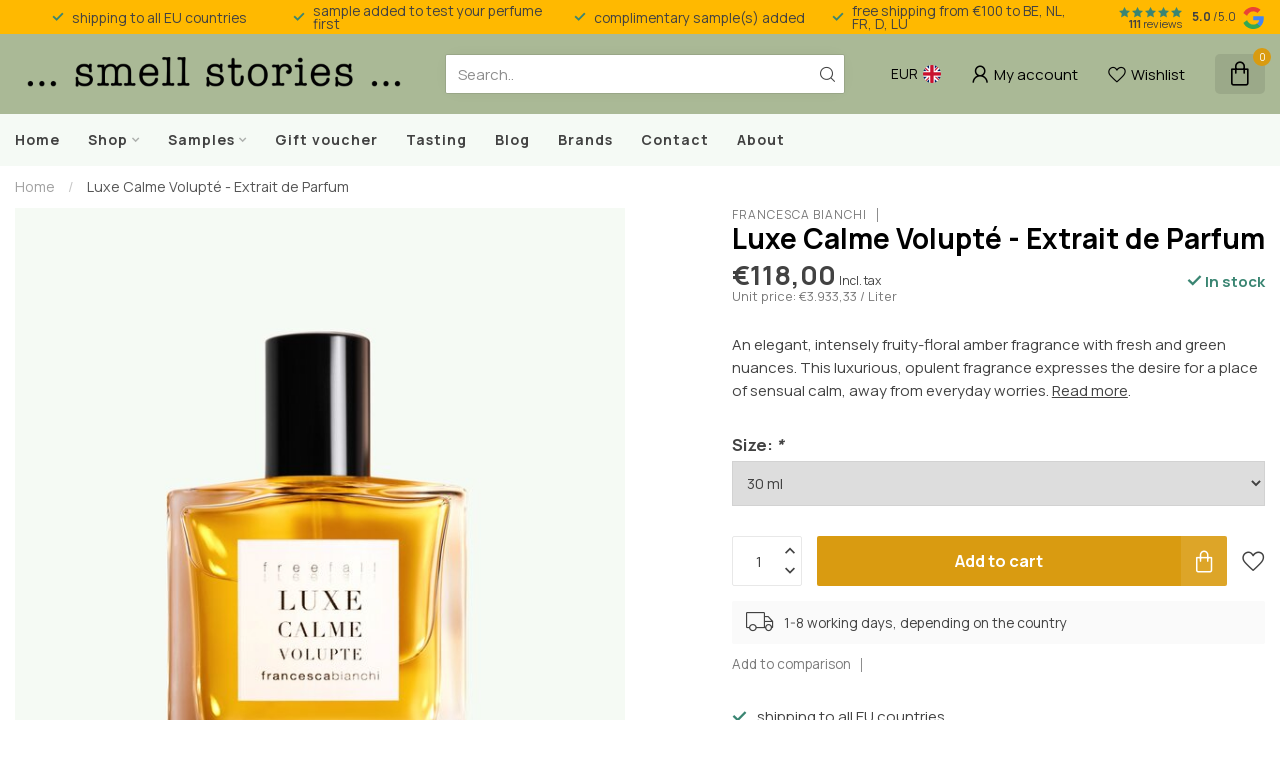

--- FILE ---
content_type: text/html;charset=utf-8
request_url: https://www.smellstories.be/en/francesca-bianchi-luxe-calme-volupte.html
body_size: 32309
content:
<!DOCTYPE html>
<html lang="en">
  <head>
<link rel="preconnect" href="https://cdn.webshopapp.com">
<link rel="preconnect" href="https://fonts.googleapis.com">
<link rel="preconnect" href="https://fonts.gstatic.com" crossorigin>
<!--

    Theme Proxima | v1.0.0.1807202501_0_287573
    Theme designed and created by Dyvelopment - We are true e-commerce heroes!

    For custom Lightspeed eCom development or design contact us at www.dyvelopment.com

      _____                  _                                  _   
     |  __ \                | |                                | |  
     | |  | |_   ___   _____| | ___  _ __  _ __ ___   ___ _ __ | |_ 
     | |  | | | | \ \ / / _ \ |/ _ \| '_ \| '_ ` _ \ / _ \ '_ \| __|
     | |__| | |_| |\ V /  __/ | (_) | |_) | | | | | |  __/ | | | |_ 
     |_____/ \__, | \_/ \___|_|\___/| .__/|_| |_| |_|\___|_| |_|\__|
              __/ |                 | |                             
             |___/                  |_|                             
-->


<meta charset="utf-8"/>
<!-- [START] 'blocks/head.rain' -->
<!--

  (c) 2008-2026 Lightspeed Netherlands B.V.
  http://www.lightspeedhq.com
  Generated: 03-02-2026 @ 17:24:13

-->
<link rel="canonical" href="https://www.smellstories.be/en/francesca-bianchi-luxe-calme-volupte.html"/>
<link rel="alternate" href="https://www.smellstories.be/en/index.rss" type="application/rss+xml" title="New products"/>
<meta name="robots" content="noodp,noydir"/>
<meta name="google-site-verification" content="ymeQmkE8TeQ_LmeYAv3-5bc-2nY8swz1kjnmFJz_i30"/>
<meta property="og:url" content="https://www.smellstories.be/en/francesca-bianchi-luxe-calme-volupte.html?source=facebook"/>
<meta property="og:site_name" content="smell stories"/>
<meta property="og:title" content="Francesca Bianchi - Luxe Calme Volupté - Extrait de Parfum"/>
<meta property="og:description" content="An elegant, intensely fruity-floral amber fragrance with fresh and green nuances. This luxurious, opulent fragrance expresses the desire for a place of sensu..."/>
<meta property="og:image" content="https://cdn.webshopapp.com/shops/287573/files/454664830/francesca-bianchi-luxe-calme-volupte-extrait-de-pa.jpg"/>
<script>
/* DyApps Theme Addons config */
if( !window.dyapps ){ window.dyapps = {}; }
window.dyapps.addons = {
 "enabled": true,
 "created_at": "03-12-2025 14:28:07",
 "settings": {
    "matrix_separator": ",",
    "filterGroupSwatches": [],
    "swatchesForCustomFields": [],
    "plan": {
     "can_variant_group": true,
     "can_stockify": true,
     "can_vat_switcher": true,
     "can_age_popup": false,
     "can_custom_qty": false,
     "can_data01_colors": false
    },
    "advancedVariants": {
     "enabled": true,
     "price_in_dropdown": true,
     "stockify_in_dropdown": true,
     "disable_out_of_stock": true,
     "grid_swatches_container_selector": ".dy-collection-grid-swatch-holder",
     "grid_swatches_position": "left",
     "grid_swatches_max_colors": 4,
     "grid_swatches_enabled": true,
     "variant_status_icon": false,
     "display_type": "blocks",
     "product_swatches_size": "default",
     "live_pricing": true
    },
    "age_popup": {
     "enabled": false,
     "logo_url": "",
     "image_footer_url": "",
     "text": {
                 
        "nl": {
         "content": "<h3>Bevestig je leeftijd<\/h3><p>Je moet 18 jaar of ouder zijn om deze website te bezoeken.<\/p>",
         "content_no": "<h3>Sorry!<\/h3><p>Je kunt deze website helaas niet bezoeken.<\/p>",
         "button_yes": "Ik ben 18 jaar of ouder",
         "button_no": "Ik ben jonger dan 18",
        } ,          
        "en": {
         "content": "<h3>Confirm your age<\/h3><p>You must be over the age of 18 to enter this website.<\/p>",
         "content_no": "<h3>Sorry!<\/h3><p>Unfortunately you cannot access this website.<\/p>",
         "button_yes": "I am 18 years or older",
         "button_no": "I am under 18",
        } ,          
        "fr": {
         "content": "<h3>Confirm your age<\/h3><p>You must be over the age of 18 to enter this website.<\/p>",
         "content_no": "<h3>Sorry!<\/h3><p>Unfortunately you cannot access this website.<\/p>",
         "button_yes": "I am 18 years or older",
         "button_no": "I am under 18",
        }        }
    },
    "stockify": {
     "enabled": true,
     "stock_trigger_type": "outofstock",
     "optin_policy": false,
     "api": "https://my.dyapps.io/api/public/3c5d6dfc1e/stockify/subscribe",
     "text": {
                 
        "nl": {
         "email_placeholder": "Jouw e-mailadres",
         "button_trigger": "Verwittig mij wanneer terug in voorraad",
         "button_submit": "Houd me op de hoogte!",
         "title": "Laat je e-mailadres achter",
         "desc": "Helaas is dit product momenteel uitverkocht. Laat je e-mailadres achter en we sturen je een e-mail wanneer het product weer beschikbaar is.",
         "bottom_text": "We gebruiken je gegevens alleen voor het sturen van de back-in-stock e-mail."
        } ,          
        "en": {
         "email_placeholder": "Your email address",
         "button_trigger": "Notify me when back in stock",
         "button_submit": "Keep me updated!",
         "title": "Leave your email address",
         "desc": "Unfortunately this item is out of stock. Leave your email address below and we'll send you an email when the item is available again.",
         "bottom_text": "We use your data only to send you the back-in-stock email."
        } ,          
        "fr": {
         "email_placeholder": "Votre adresse e-mail",
         "button_trigger": "Me pr\u00e9venir du retour en stock",
         "button_submit": "Tenez-moi au courant !",
         "title": "Laissez votre adresse e-mail",
         "desc": "Malheureusement, cet article n'est pas en stock pour le moment. Laissez votre adresse e-mail ci-dessous et nous vous enverrons un e-mail lorsque l'article sera \u00e0 nouveau disponible.",
         "bottom_text": "Nous n'utilisons vos coordonn\u00e9es que pour l'envoi de l'e-mail de r\u00e9approvisionnement."
        }        }
    },
    "categoryBanners": {
     "enabled": true,
     "mobile_breakpoint": "576px",
     "category_banner": [],
     "banners": {
             }
    }
 },
 "swatches": {
 "default": {"is_default": true, "type": "multi", "values": {"background-size": "10px 10px", "background-position": "0 0, 0 5px, 5px -5px, -5px 0px", "background-image": "linear-gradient(45deg, rgba(100,100,100,0.3) 25%, transparent 25%),  linear-gradient(-45deg, rgba(100,100,100,0.3) 25%, transparent 25%),  linear-gradient(45deg, transparent 75%, rgba(100,100,100,0.3) 75%),  linear-gradient(-45deg, transparent 75%, rgba(100,100,100,0.3) 75%)"}} ,   }
};
</script>
<script>
(function(w,d,s,l,i){w[l]=w[l]||[];w[l].push({'gtm.start':
new Date().getTime(),event:'gtm.js'});var f=d.getElementsByTagName(s)[0],
j=d.createElement(s),dl=l!='dataLayer'?'&l='+l:'';j.async=true;j.src=
'https://www.googletagmanager.com/gtm.js?id='+i+dl;f.parentNode.insertBefore(j,f);
})(window,document,'script','dataLayer','GTM-KMV485V');
</script>
<!--[if lt IE 9]>
<script src="https://cdn.webshopapp.com/assets/html5shiv.js?2025-02-20"></script>
<![endif]-->
<!-- [END] 'blocks/head.rain' -->

<title>Francesca Bianchi - Luxe Calme Volupté - Extrait de Parfum - smell stories</title>

<meta name="dyapps-addons-enabled" content="true">
<meta name="dyapps-addons-version" content="2022081001">
<meta name="dyapps-theme-name" content="Proxima">
<meta name="dyapps-theme-editor" content="false">

<meta name="description" content="An elegant, intensely fruity-floral amber fragrance with fresh and green nuances. This luxurious, opulent fragrance expresses the desire for a place of sensu..." />
<meta name="keywords" content="perfume,floral,fruity,green,woody amber" />

<meta http-equiv="X-UA-Compatible" content="IE=edge">
<meta name="viewport" content="width=device-width, initial-scale=1">

<link rel="shortcut icon" href="https://cdn.webshopapp.com/shops/287573/themes/174539/v/2448239/assets/favicon.ico?20241017171446" type="image/x-icon" />
<link rel="preload" as="image" href="https://cdn.webshopapp.com/shops/287573/themes/174539/v/2436488/assets/logo.png?20241001110856">


	<link rel="preload" as="image" href="https://cdn.webshopapp.com/shops/287573/files/454664830/650x750x1/luxe-calme-volupte-extrait-de-parfum.jpg">

<script src="https://cdn.webshopapp.com/shops/287573/themes/174539/assets/jquery-1-12-4-min.js?2026010310561020210102171433" defer></script>
<script>if(navigator.userAgent.indexOf("MSIE ") > -1 || navigator.userAgent.indexOf("Trident/") > -1) { document.write('<script src="https://cdn.webshopapp.com/shops/287573/themes/174539/assets/intersection-observer-polyfill.js?2026010310561020210102171433">\x3C/script>') }</script>

<style>/*!
 * Bootstrap Reboot v4.6.1 (https://getbootstrap.com/)
 * Copyright 2011-2021 The Bootstrap Authors
 * Copyright 2011-2021 Twitter, Inc.
 * Licensed under MIT (https://github.com/twbs/bootstrap/blob/main/LICENSE)
 * Forked from Normalize.css, licensed MIT (https://github.com/necolas/normalize.css/blob/master/LICENSE.md)
 */*,*::before,*::after{box-sizing:border-box}html{font-family:sans-serif;line-height:1.15;-webkit-text-size-adjust:100%;-webkit-tap-highlight-color:rgba(0,0,0,0)}article,aside,figcaption,figure,footer,header,hgroup,main,nav,section{display:block}body{margin:0;font-family:-apple-system,BlinkMacSystemFont,"Segoe UI",Roboto,"Helvetica Neue",Arial,"Noto Sans","Liberation Sans",sans-serif,"Apple Color Emoji","Segoe UI Emoji","Segoe UI Symbol","Noto Color Emoji";font-size:1rem;font-weight:400;line-height:1.42857143;color:#212529;text-align:left;background-color:#fff}[tabindex="-1"]:focus:not(:focus-visible){outline:0 !important}hr{box-sizing:content-box;height:0;overflow:visible}h1,h2,h3,h4,h5,h6{margin-top:0;margin-bottom:.5rem}p{margin-top:0;margin-bottom:1rem}abbr[title],abbr[data-original-title]{text-decoration:underline;text-decoration:underline dotted;cursor:help;border-bottom:0;text-decoration-skip-ink:none}address{margin-bottom:1rem;font-style:normal;line-height:inherit}ol,ul,dl{margin-top:0;margin-bottom:1rem}ol ol,ul ul,ol ul,ul ol{margin-bottom:0}dt{font-weight:700}dd{margin-bottom:.5rem;margin-left:0}blockquote{margin:0 0 1rem}b,strong{font-weight:bolder}small{font-size:80%}sub,sup{position:relative;font-size:75%;line-height:0;vertical-align:baseline}sub{bottom:-0.25em}sup{top:-0.5em}a{color:#007bff;text-decoration:none;background-color:transparent}a:hover{color:#0056b3;text-decoration:underline}a:not([href]):not([class]){color:inherit;text-decoration:none}a:not([href]):not([class]):hover{color:inherit;text-decoration:none}pre,code,kbd,samp{font-family:SFMono-Regular,Menlo,Monaco,Consolas,"Liberation Mono","Courier New",monospace;font-size:1em}pre{margin-top:0;margin-bottom:1rem;overflow:auto;-ms-overflow-style:scrollbar}figure{margin:0 0 1rem}img{vertical-align:middle;border-style:none}svg{overflow:hidden;vertical-align:middle}table{border-collapse:collapse}caption{padding-top:.75rem;padding-bottom:.75rem;color:#6c757d;text-align:left;caption-side:bottom}th{text-align:inherit;text-align:-webkit-match-parent}label{display:inline-block;margin-bottom:.5rem}button{border-radius:0}button:focus:not(:focus-visible){outline:0}input,button,select,optgroup,textarea{margin:0;font-family:inherit;font-size:inherit;line-height:inherit}button,input{overflow:visible}button,select{text-transform:none}[role=button]{cursor:pointer}select{word-wrap:normal}button,[type=button],[type=reset],[type=submit]{-webkit-appearance:button}button:not(:disabled),[type=button]:not(:disabled),[type=reset]:not(:disabled),[type=submit]:not(:disabled){cursor:pointer}button::-moz-focus-inner,[type=button]::-moz-focus-inner,[type=reset]::-moz-focus-inner,[type=submit]::-moz-focus-inner{padding:0;border-style:none}input[type=radio],input[type=checkbox]{box-sizing:border-box;padding:0}textarea{overflow:auto;resize:vertical}fieldset{min-width:0;padding:0;margin:0;border:0}legend{display:block;width:100%;max-width:100%;padding:0;margin-bottom:.5rem;font-size:1.5rem;line-height:inherit;color:inherit;white-space:normal}progress{vertical-align:baseline}[type=number]::-webkit-inner-spin-button,[type=number]::-webkit-outer-spin-button{height:auto}[type=search]{outline-offset:-2px;-webkit-appearance:none}[type=search]::-webkit-search-decoration{-webkit-appearance:none}::-webkit-file-upload-button{font:inherit;-webkit-appearance:button}output{display:inline-block}summary{display:list-item;cursor:pointer}template{display:none}[hidden]{display:none !important}/*!
 * Bootstrap Grid v4.6.1 (https://getbootstrap.com/)
 * Copyright 2011-2021 The Bootstrap Authors
 * Copyright 2011-2021 Twitter, Inc.
 * Licensed under MIT (https://github.com/twbs/bootstrap/blob/main/LICENSE)
 */html{box-sizing:border-box;-ms-overflow-style:scrollbar}*,*::before,*::after{box-sizing:inherit}.container,.container-fluid,.container-xl,.container-lg,.container-md,.container-sm{width:100%;padding-right:15px;padding-left:15px;margin-right:auto;margin-left:auto}@media(min-width: 576px){.container-sm,.container{max-width:540px}}@media(min-width: 768px){.container-md,.container-sm,.container{max-width:720px}}@media(min-width: 992px){.container-lg,.container-md,.container-sm,.container{max-width:960px}}@media(min-width: 1200px){.container-xl,.container-lg,.container-md,.container-sm,.container{max-width:1140px}}.row{display:flex;flex-wrap:wrap;margin-right:-15px;margin-left:-15px}.no-gutters{margin-right:0;margin-left:0}.no-gutters>.col,.no-gutters>[class*=col-]{padding-right:0;padding-left:0}.col-xl,.col-xl-auto,.col-xl-12,.col-xl-11,.col-xl-10,.col-xl-9,.col-xl-8,.col-xl-7,.col-xl-6,.col-xl-5,.col-xl-4,.col-xl-3,.col-xl-2,.col-xl-1,.col-lg,.col-lg-auto,.col-lg-12,.col-lg-11,.col-lg-10,.col-lg-9,.col-lg-8,.col-lg-7,.col-lg-6,.col-lg-5,.col-lg-4,.col-lg-3,.col-lg-2,.col-lg-1,.col-md,.col-md-auto,.col-md-12,.col-md-11,.col-md-10,.col-md-9,.col-md-8,.col-md-7,.col-md-6,.col-md-5,.col-md-4,.col-md-3,.col-md-2,.col-md-1,.col-sm,.col-sm-auto,.col-sm-12,.col-sm-11,.col-sm-10,.col-sm-9,.col-sm-8,.col-sm-7,.col-sm-6,.col-sm-5,.col-sm-4,.col-sm-3,.col-sm-2,.col-sm-1,.col,.col-auto,.col-12,.col-11,.col-10,.col-9,.col-8,.col-7,.col-6,.col-5,.col-4,.col-3,.col-2,.col-1{position:relative;width:100%;padding-right:15px;padding-left:15px}.col{flex-basis:0;flex-grow:1;max-width:100%}.row-cols-1>*{flex:0 0 100%;max-width:100%}.row-cols-2>*{flex:0 0 50%;max-width:50%}.row-cols-3>*{flex:0 0 33.3333333333%;max-width:33.3333333333%}.row-cols-4>*{flex:0 0 25%;max-width:25%}.row-cols-5>*{flex:0 0 20%;max-width:20%}.row-cols-6>*{flex:0 0 16.6666666667%;max-width:16.6666666667%}.col-auto{flex:0 0 auto;width:auto;max-width:100%}.col-1{flex:0 0 8.33333333%;max-width:8.33333333%}.col-2{flex:0 0 16.66666667%;max-width:16.66666667%}.col-3{flex:0 0 25%;max-width:25%}.col-4{flex:0 0 33.33333333%;max-width:33.33333333%}.col-5{flex:0 0 41.66666667%;max-width:41.66666667%}.col-6{flex:0 0 50%;max-width:50%}.col-7{flex:0 0 58.33333333%;max-width:58.33333333%}.col-8{flex:0 0 66.66666667%;max-width:66.66666667%}.col-9{flex:0 0 75%;max-width:75%}.col-10{flex:0 0 83.33333333%;max-width:83.33333333%}.col-11{flex:0 0 91.66666667%;max-width:91.66666667%}.col-12{flex:0 0 100%;max-width:100%}.order-first{order:-1}.order-last{order:13}.order-0{order:0}.order-1{order:1}.order-2{order:2}.order-3{order:3}.order-4{order:4}.order-5{order:5}.order-6{order:6}.order-7{order:7}.order-8{order:8}.order-9{order:9}.order-10{order:10}.order-11{order:11}.order-12{order:12}.offset-1{margin-left:8.33333333%}.offset-2{margin-left:16.66666667%}.offset-3{margin-left:25%}.offset-4{margin-left:33.33333333%}.offset-5{margin-left:41.66666667%}.offset-6{margin-left:50%}.offset-7{margin-left:58.33333333%}.offset-8{margin-left:66.66666667%}.offset-9{margin-left:75%}.offset-10{margin-left:83.33333333%}.offset-11{margin-left:91.66666667%}@media(min-width: 576px){.col-sm{flex-basis:0;flex-grow:1;max-width:100%}.row-cols-sm-1>*{flex:0 0 100%;max-width:100%}.row-cols-sm-2>*{flex:0 0 50%;max-width:50%}.row-cols-sm-3>*{flex:0 0 33.3333333333%;max-width:33.3333333333%}.row-cols-sm-4>*{flex:0 0 25%;max-width:25%}.row-cols-sm-5>*{flex:0 0 20%;max-width:20%}.row-cols-sm-6>*{flex:0 0 16.6666666667%;max-width:16.6666666667%}.col-sm-auto{flex:0 0 auto;width:auto;max-width:100%}.col-sm-1{flex:0 0 8.33333333%;max-width:8.33333333%}.col-sm-2{flex:0 0 16.66666667%;max-width:16.66666667%}.col-sm-3{flex:0 0 25%;max-width:25%}.col-sm-4{flex:0 0 33.33333333%;max-width:33.33333333%}.col-sm-5{flex:0 0 41.66666667%;max-width:41.66666667%}.col-sm-6{flex:0 0 50%;max-width:50%}.col-sm-7{flex:0 0 58.33333333%;max-width:58.33333333%}.col-sm-8{flex:0 0 66.66666667%;max-width:66.66666667%}.col-sm-9{flex:0 0 75%;max-width:75%}.col-sm-10{flex:0 0 83.33333333%;max-width:83.33333333%}.col-sm-11{flex:0 0 91.66666667%;max-width:91.66666667%}.col-sm-12{flex:0 0 100%;max-width:100%}.order-sm-first{order:-1}.order-sm-last{order:13}.order-sm-0{order:0}.order-sm-1{order:1}.order-sm-2{order:2}.order-sm-3{order:3}.order-sm-4{order:4}.order-sm-5{order:5}.order-sm-6{order:6}.order-sm-7{order:7}.order-sm-8{order:8}.order-sm-9{order:9}.order-sm-10{order:10}.order-sm-11{order:11}.order-sm-12{order:12}.offset-sm-0{margin-left:0}.offset-sm-1{margin-left:8.33333333%}.offset-sm-2{margin-left:16.66666667%}.offset-sm-3{margin-left:25%}.offset-sm-4{margin-left:33.33333333%}.offset-sm-5{margin-left:41.66666667%}.offset-sm-6{margin-left:50%}.offset-sm-7{margin-left:58.33333333%}.offset-sm-8{margin-left:66.66666667%}.offset-sm-9{margin-left:75%}.offset-sm-10{margin-left:83.33333333%}.offset-sm-11{margin-left:91.66666667%}}@media(min-width: 768px){.col-md{flex-basis:0;flex-grow:1;max-width:100%}.row-cols-md-1>*{flex:0 0 100%;max-width:100%}.row-cols-md-2>*{flex:0 0 50%;max-width:50%}.row-cols-md-3>*{flex:0 0 33.3333333333%;max-width:33.3333333333%}.row-cols-md-4>*{flex:0 0 25%;max-width:25%}.row-cols-md-5>*{flex:0 0 20%;max-width:20%}.row-cols-md-6>*{flex:0 0 16.6666666667%;max-width:16.6666666667%}.col-md-auto{flex:0 0 auto;width:auto;max-width:100%}.col-md-1{flex:0 0 8.33333333%;max-width:8.33333333%}.col-md-2{flex:0 0 16.66666667%;max-width:16.66666667%}.col-md-3{flex:0 0 25%;max-width:25%}.col-md-4{flex:0 0 33.33333333%;max-width:33.33333333%}.col-md-5{flex:0 0 41.66666667%;max-width:41.66666667%}.col-md-6{flex:0 0 50%;max-width:50%}.col-md-7{flex:0 0 58.33333333%;max-width:58.33333333%}.col-md-8{flex:0 0 66.66666667%;max-width:66.66666667%}.col-md-9{flex:0 0 75%;max-width:75%}.col-md-10{flex:0 0 83.33333333%;max-width:83.33333333%}.col-md-11{flex:0 0 91.66666667%;max-width:91.66666667%}.col-md-12{flex:0 0 100%;max-width:100%}.order-md-first{order:-1}.order-md-last{order:13}.order-md-0{order:0}.order-md-1{order:1}.order-md-2{order:2}.order-md-3{order:3}.order-md-4{order:4}.order-md-5{order:5}.order-md-6{order:6}.order-md-7{order:7}.order-md-8{order:8}.order-md-9{order:9}.order-md-10{order:10}.order-md-11{order:11}.order-md-12{order:12}.offset-md-0{margin-left:0}.offset-md-1{margin-left:8.33333333%}.offset-md-2{margin-left:16.66666667%}.offset-md-3{margin-left:25%}.offset-md-4{margin-left:33.33333333%}.offset-md-5{margin-left:41.66666667%}.offset-md-6{margin-left:50%}.offset-md-7{margin-left:58.33333333%}.offset-md-8{margin-left:66.66666667%}.offset-md-9{margin-left:75%}.offset-md-10{margin-left:83.33333333%}.offset-md-11{margin-left:91.66666667%}}@media(min-width: 992px){.col-lg{flex-basis:0;flex-grow:1;max-width:100%}.row-cols-lg-1>*{flex:0 0 100%;max-width:100%}.row-cols-lg-2>*{flex:0 0 50%;max-width:50%}.row-cols-lg-3>*{flex:0 0 33.3333333333%;max-width:33.3333333333%}.row-cols-lg-4>*{flex:0 0 25%;max-width:25%}.row-cols-lg-5>*{flex:0 0 20%;max-width:20%}.row-cols-lg-6>*{flex:0 0 16.6666666667%;max-width:16.6666666667%}.col-lg-auto{flex:0 0 auto;width:auto;max-width:100%}.col-lg-1{flex:0 0 8.33333333%;max-width:8.33333333%}.col-lg-2{flex:0 0 16.66666667%;max-width:16.66666667%}.col-lg-3{flex:0 0 25%;max-width:25%}.col-lg-4{flex:0 0 33.33333333%;max-width:33.33333333%}.col-lg-5{flex:0 0 41.66666667%;max-width:41.66666667%}.col-lg-6{flex:0 0 50%;max-width:50%}.col-lg-7{flex:0 0 58.33333333%;max-width:58.33333333%}.col-lg-8{flex:0 0 66.66666667%;max-width:66.66666667%}.col-lg-9{flex:0 0 75%;max-width:75%}.col-lg-10{flex:0 0 83.33333333%;max-width:83.33333333%}.col-lg-11{flex:0 0 91.66666667%;max-width:91.66666667%}.col-lg-12{flex:0 0 100%;max-width:100%}.order-lg-first{order:-1}.order-lg-last{order:13}.order-lg-0{order:0}.order-lg-1{order:1}.order-lg-2{order:2}.order-lg-3{order:3}.order-lg-4{order:4}.order-lg-5{order:5}.order-lg-6{order:6}.order-lg-7{order:7}.order-lg-8{order:8}.order-lg-9{order:9}.order-lg-10{order:10}.order-lg-11{order:11}.order-lg-12{order:12}.offset-lg-0{margin-left:0}.offset-lg-1{margin-left:8.33333333%}.offset-lg-2{margin-left:16.66666667%}.offset-lg-3{margin-left:25%}.offset-lg-4{margin-left:33.33333333%}.offset-lg-5{margin-left:41.66666667%}.offset-lg-6{margin-left:50%}.offset-lg-7{margin-left:58.33333333%}.offset-lg-8{margin-left:66.66666667%}.offset-lg-9{margin-left:75%}.offset-lg-10{margin-left:83.33333333%}.offset-lg-11{margin-left:91.66666667%}}@media(min-width: 1200px){.col-xl{flex-basis:0;flex-grow:1;max-width:100%}.row-cols-xl-1>*{flex:0 0 100%;max-width:100%}.row-cols-xl-2>*{flex:0 0 50%;max-width:50%}.row-cols-xl-3>*{flex:0 0 33.3333333333%;max-width:33.3333333333%}.row-cols-xl-4>*{flex:0 0 25%;max-width:25%}.row-cols-xl-5>*{flex:0 0 20%;max-width:20%}.row-cols-xl-6>*{flex:0 0 16.6666666667%;max-width:16.6666666667%}.col-xl-auto{flex:0 0 auto;width:auto;max-width:100%}.col-xl-1{flex:0 0 8.33333333%;max-width:8.33333333%}.col-xl-2{flex:0 0 16.66666667%;max-width:16.66666667%}.col-xl-3{flex:0 0 25%;max-width:25%}.col-xl-4{flex:0 0 33.33333333%;max-width:33.33333333%}.col-xl-5{flex:0 0 41.66666667%;max-width:41.66666667%}.col-xl-6{flex:0 0 50%;max-width:50%}.col-xl-7{flex:0 0 58.33333333%;max-width:58.33333333%}.col-xl-8{flex:0 0 66.66666667%;max-width:66.66666667%}.col-xl-9{flex:0 0 75%;max-width:75%}.col-xl-10{flex:0 0 83.33333333%;max-width:83.33333333%}.col-xl-11{flex:0 0 91.66666667%;max-width:91.66666667%}.col-xl-12{flex:0 0 100%;max-width:100%}.order-xl-first{order:-1}.order-xl-last{order:13}.order-xl-0{order:0}.order-xl-1{order:1}.order-xl-2{order:2}.order-xl-3{order:3}.order-xl-4{order:4}.order-xl-5{order:5}.order-xl-6{order:6}.order-xl-7{order:7}.order-xl-8{order:8}.order-xl-9{order:9}.order-xl-10{order:10}.order-xl-11{order:11}.order-xl-12{order:12}.offset-xl-0{margin-left:0}.offset-xl-1{margin-left:8.33333333%}.offset-xl-2{margin-left:16.66666667%}.offset-xl-3{margin-left:25%}.offset-xl-4{margin-left:33.33333333%}.offset-xl-5{margin-left:41.66666667%}.offset-xl-6{margin-left:50%}.offset-xl-7{margin-left:58.33333333%}.offset-xl-8{margin-left:66.66666667%}.offset-xl-9{margin-left:75%}.offset-xl-10{margin-left:83.33333333%}.offset-xl-11{margin-left:91.66666667%}}.d-none{display:none !important}.d-inline{display:inline !important}.d-inline-block{display:inline-block !important}.d-block{display:block !important}.d-table{display:table !important}.d-table-row{display:table-row !important}.d-table-cell{display:table-cell !important}.d-flex{display:flex !important}.d-inline-flex{display:inline-flex !important}@media(min-width: 576px){.d-sm-none{display:none !important}.d-sm-inline{display:inline !important}.d-sm-inline-block{display:inline-block !important}.d-sm-block{display:block !important}.d-sm-table{display:table !important}.d-sm-table-row{display:table-row !important}.d-sm-table-cell{display:table-cell !important}.d-sm-flex{display:flex !important}.d-sm-inline-flex{display:inline-flex !important}}@media(min-width: 768px){.d-md-none{display:none !important}.d-md-inline{display:inline !important}.d-md-inline-block{display:inline-block !important}.d-md-block{display:block !important}.d-md-table{display:table !important}.d-md-table-row{display:table-row !important}.d-md-table-cell{display:table-cell !important}.d-md-flex{display:flex !important}.d-md-inline-flex{display:inline-flex !important}}@media(min-width: 992px){.d-lg-none{display:none !important}.d-lg-inline{display:inline !important}.d-lg-inline-block{display:inline-block !important}.d-lg-block{display:block !important}.d-lg-table{display:table !important}.d-lg-table-row{display:table-row !important}.d-lg-table-cell{display:table-cell !important}.d-lg-flex{display:flex !important}.d-lg-inline-flex{display:inline-flex !important}}@media(min-width: 1200px){.d-xl-none{display:none !important}.d-xl-inline{display:inline !important}.d-xl-inline-block{display:inline-block !important}.d-xl-block{display:block !important}.d-xl-table{display:table !important}.d-xl-table-row{display:table-row !important}.d-xl-table-cell{display:table-cell !important}.d-xl-flex{display:flex !important}.d-xl-inline-flex{display:inline-flex !important}}@media print{.d-print-none{display:none !important}.d-print-inline{display:inline !important}.d-print-inline-block{display:inline-block !important}.d-print-block{display:block !important}.d-print-table{display:table !important}.d-print-table-row{display:table-row !important}.d-print-table-cell{display:table-cell !important}.d-print-flex{display:flex !important}.d-print-inline-flex{display:inline-flex !important}}.flex-row{flex-direction:row !important}.flex-column{flex-direction:column !important}.flex-row-reverse{flex-direction:row-reverse !important}.flex-column-reverse{flex-direction:column-reverse !important}.flex-wrap{flex-wrap:wrap !important}.flex-nowrap{flex-wrap:nowrap !important}.flex-wrap-reverse{flex-wrap:wrap-reverse !important}.flex-fill{flex:1 1 auto !important}.flex-grow-0{flex-grow:0 !important}.flex-grow-1{flex-grow:1 !important}.flex-shrink-0{flex-shrink:0 !important}.flex-shrink-1{flex-shrink:1 !important}.justify-content-start{justify-content:flex-start !important}.justify-content-end{justify-content:flex-end !important}.justify-content-center{justify-content:center !important}.justify-content-between{justify-content:space-between !important}.justify-content-around{justify-content:space-around !important}.align-items-start{align-items:flex-start !important}.align-items-end{align-items:flex-end !important}.align-items-center{align-items:center !important}.align-items-baseline{align-items:baseline !important}.align-items-stretch{align-items:stretch !important}.align-content-start{align-content:flex-start !important}.align-content-end{align-content:flex-end !important}.align-content-center{align-content:center !important}.align-content-between{align-content:space-between !important}.align-content-around{align-content:space-around !important}.align-content-stretch{align-content:stretch !important}.align-self-auto{align-self:auto !important}.align-self-start{align-self:flex-start !important}.align-self-end{align-self:flex-end !important}.align-self-center{align-self:center !important}.align-self-baseline{align-self:baseline !important}.align-self-stretch{align-self:stretch !important}@media(min-width: 576px){.flex-sm-row{flex-direction:row !important}.flex-sm-column{flex-direction:column !important}.flex-sm-row-reverse{flex-direction:row-reverse !important}.flex-sm-column-reverse{flex-direction:column-reverse !important}.flex-sm-wrap{flex-wrap:wrap !important}.flex-sm-nowrap{flex-wrap:nowrap !important}.flex-sm-wrap-reverse{flex-wrap:wrap-reverse !important}.flex-sm-fill{flex:1 1 auto !important}.flex-sm-grow-0{flex-grow:0 !important}.flex-sm-grow-1{flex-grow:1 !important}.flex-sm-shrink-0{flex-shrink:0 !important}.flex-sm-shrink-1{flex-shrink:1 !important}.justify-content-sm-start{justify-content:flex-start !important}.justify-content-sm-end{justify-content:flex-end !important}.justify-content-sm-center{justify-content:center !important}.justify-content-sm-between{justify-content:space-between !important}.justify-content-sm-around{justify-content:space-around !important}.align-items-sm-start{align-items:flex-start !important}.align-items-sm-end{align-items:flex-end !important}.align-items-sm-center{align-items:center !important}.align-items-sm-baseline{align-items:baseline !important}.align-items-sm-stretch{align-items:stretch !important}.align-content-sm-start{align-content:flex-start !important}.align-content-sm-end{align-content:flex-end !important}.align-content-sm-center{align-content:center !important}.align-content-sm-between{align-content:space-between !important}.align-content-sm-around{align-content:space-around !important}.align-content-sm-stretch{align-content:stretch !important}.align-self-sm-auto{align-self:auto !important}.align-self-sm-start{align-self:flex-start !important}.align-self-sm-end{align-self:flex-end !important}.align-self-sm-center{align-self:center !important}.align-self-sm-baseline{align-self:baseline !important}.align-self-sm-stretch{align-self:stretch !important}}@media(min-width: 768px){.flex-md-row{flex-direction:row !important}.flex-md-column{flex-direction:column !important}.flex-md-row-reverse{flex-direction:row-reverse !important}.flex-md-column-reverse{flex-direction:column-reverse !important}.flex-md-wrap{flex-wrap:wrap !important}.flex-md-nowrap{flex-wrap:nowrap !important}.flex-md-wrap-reverse{flex-wrap:wrap-reverse !important}.flex-md-fill{flex:1 1 auto !important}.flex-md-grow-0{flex-grow:0 !important}.flex-md-grow-1{flex-grow:1 !important}.flex-md-shrink-0{flex-shrink:0 !important}.flex-md-shrink-1{flex-shrink:1 !important}.justify-content-md-start{justify-content:flex-start !important}.justify-content-md-end{justify-content:flex-end !important}.justify-content-md-center{justify-content:center !important}.justify-content-md-between{justify-content:space-between !important}.justify-content-md-around{justify-content:space-around !important}.align-items-md-start{align-items:flex-start !important}.align-items-md-end{align-items:flex-end !important}.align-items-md-center{align-items:center !important}.align-items-md-baseline{align-items:baseline !important}.align-items-md-stretch{align-items:stretch !important}.align-content-md-start{align-content:flex-start !important}.align-content-md-end{align-content:flex-end !important}.align-content-md-center{align-content:center !important}.align-content-md-between{align-content:space-between !important}.align-content-md-around{align-content:space-around !important}.align-content-md-stretch{align-content:stretch !important}.align-self-md-auto{align-self:auto !important}.align-self-md-start{align-self:flex-start !important}.align-self-md-end{align-self:flex-end !important}.align-self-md-center{align-self:center !important}.align-self-md-baseline{align-self:baseline !important}.align-self-md-stretch{align-self:stretch !important}}@media(min-width: 992px){.flex-lg-row{flex-direction:row !important}.flex-lg-column{flex-direction:column !important}.flex-lg-row-reverse{flex-direction:row-reverse !important}.flex-lg-column-reverse{flex-direction:column-reverse !important}.flex-lg-wrap{flex-wrap:wrap !important}.flex-lg-nowrap{flex-wrap:nowrap !important}.flex-lg-wrap-reverse{flex-wrap:wrap-reverse !important}.flex-lg-fill{flex:1 1 auto !important}.flex-lg-grow-0{flex-grow:0 !important}.flex-lg-grow-1{flex-grow:1 !important}.flex-lg-shrink-0{flex-shrink:0 !important}.flex-lg-shrink-1{flex-shrink:1 !important}.justify-content-lg-start{justify-content:flex-start !important}.justify-content-lg-end{justify-content:flex-end !important}.justify-content-lg-center{justify-content:center !important}.justify-content-lg-between{justify-content:space-between !important}.justify-content-lg-around{justify-content:space-around !important}.align-items-lg-start{align-items:flex-start !important}.align-items-lg-end{align-items:flex-end !important}.align-items-lg-center{align-items:center !important}.align-items-lg-baseline{align-items:baseline !important}.align-items-lg-stretch{align-items:stretch !important}.align-content-lg-start{align-content:flex-start !important}.align-content-lg-end{align-content:flex-end !important}.align-content-lg-center{align-content:center !important}.align-content-lg-between{align-content:space-between !important}.align-content-lg-around{align-content:space-around !important}.align-content-lg-stretch{align-content:stretch !important}.align-self-lg-auto{align-self:auto !important}.align-self-lg-start{align-self:flex-start !important}.align-self-lg-end{align-self:flex-end !important}.align-self-lg-center{align-self:center !important}.align-self-lg-baseline{align-self:baseline !important}.align-self-lg-stretch{align-self:stretch !important}}@media(min-width: 1200px){.flex-xl-row{flex-direction:row !important}.flex-xl-column{flex-direction:column !important}.flex-xl-row-reverse{flex-direction:row-reverse !important}.flex-xl-column-reverse{flex-direction:column-reverse !important}.flex-xl-wrap{flex-wrap:wrap !important}.flex-xl-nowrap{flex-wrap:nowrap !important}.flex-xl-wrap-reverse{flex-wrap:wrap-reverse !important}.flex-xl-fill{flex:1 1 auto !important}.flex-xl-grow-0{flex-grow:0 !important}.flex-xl-grow-1{flex-grow:1 !important}.flex-xl-shrink-0{flex-shrink:0 !important}.flex-xl-shrink-1{flex-shrink:1 !important}.justify-content-xl-start{justify-content:flex-start !important}.justify-content-xl-end{justify-content:flex-end !important}.justify-content-xl-center{justify-content:center !important}.justify-content-xl-between{justify-content:space-between !important}.justify-content-xl-around{justify-content:space-around !important}.align-items-xl-start{align-items:flex-start !important}.align-items-xl-end{align-items:flex-end !important}.align-items-xl-center{align-items:center !important}.align-items-xl-baseline{align-items:baseline !important}.align-items-xl-stretch{align-items:stretch !important}.align-content-xl-start{align-content:flex-start !important}.align-content-xl-end{align-content:flex-end !important}.align-content-xl-center{align-content:center !important}.align-content-xl-between{align-content:space-between !important}.align-content-xl-around{align-content:space-around !important}.align-content-xl-stretch{align-content:stretch !important}.align-self-xl-auto{align-self:auto !important}.align-self-xl-start{align-self:flex-start !important}.align-self-xl-end{align-self:flex-end !important}.align-self-xl-center{align-self:center !important}.align-self-xl-baseline{align-self:baseline !important}.align-self-xl-stretch{align-self:stretch !important}}.m-0{margin:0 !important}.mt-0,.my-0{margin-top:0 !important}.mr-0,.mx-0{margin-right:0 !important}.mb-0,.my-0{margin-bottom:0 !important}.ml-0,.mx-0{margin-left:0 !important}.m-1{margin:5px !important}.mt-1,.my-1{margin-top:5px !important}.mr-1,.mx-1{margin-right:5px !important}.mb-1,.my-1{margin-bottom:5px !important}.ml-1,.mx-1{margin-left:5px !important}.m-2{margin:10px !important}.mt-2,.my-2{margin-top:10px !important}.mr-2,.mx-2{margin-right:10px !important}.mb-2,.my-2{margin-bottom:10px !important}.ml-2,.mx-2{margin-left:10px !important}.m-3{margin:15px !important}.mt-3,.my-3{margin-top:15px !important}.mr-3,.mx-3{margin-right:15px !important}.mb-3,.my-3{margin-bottom:15px !important}.ml-3,.mx-3{margin-left:15px !important}.m-4{margin:30px !important}.mt-4,.my-4{margin-top:30px !important}.mr-4,.mx-4{margin-right:30px !important}.mb-4,.my-4{margin-bottom:30px !important}.ml-4,.mx-4{margin-left:30px !important}.m-5{margin:50px !important}.mt-5,.my-5{margin-top:50px !important}.mr-5,.mx-5{margin-right:50px !important}.mb-5,.my-5{margin-bottom:50px !important}.ml-5,.mx-5{margin-left:50px !important}.m-6{margin:80px !important}.mt-6,.my-6{margin-top:80px !important}.mr-6,.mx-6{margin-right:80px !important}.mb-6,.my-6{margin-bottom:80px !important}.ml-6,.mx-6{margin-left:80px !important}.p-0{padding:0 !important}.pt-0,.py-0{padding-top:0 !important}.pr-0,.px-0{padding-right:0 !important}.pb-0,.py-0{padding-bottom:0 !important}.pl-0,.px-0{padding-left:0 !important}.p-1{padding:5px !important}.pt-1,.py-1{padding-top:5px !important}.pr-1,.px-1{padding-right:5px !important}.pb-1,.py-1{padding-bottom:5px !important}.pl-1,.px-1{padding-left:5px !important}.p-2{padding:10px !important}.pt-2,.py-2{padding-top:10px !important}.pr-2,.px-2{padding-right:10px !important}.pb-2,.py-2{padding-bottom:10px !important}.pl-2,.px-2{padding-left:10px !important}.p-3{padding:15px !important}.pt-3,.py-3{padding-top:15px !important}.pr-3,.px-3{padding-right:15px !important}.pb-3,.py-3{padding-bottom:15px !important}.pl-3,.px-3{padding-left:15px !important}.p-4{padding:30px !important}.pt-4,.py-4{padding-top:30px !important}.pr-4,.px-4{padding-right:30px !important}.pb-4,.py-4{padding-bottom:30px !important}.pl-4,.px-4{padding-left:30px !important}.p-5{padding:50px !important}.pt-5,.py-5{padding-top:50px !important}.pr-5,.px-5{padding-right:50px !important}.pb-5,.py-5{padding-bottom:50px !important}.pl-5,.px-5{padding-left:50px !important}.p-6{padding:80px !important}.pt-6,.py-6{padding-top:80px !important}.pr-6,.px-6{padding-right:80px !important}.pb-6,.py-6{padding-bottom:80px !important}.pl-6,.px-6{padding-left:80px !important}.m-n1{margin:-5px !important}.mt-n1,.my-n1{margin-top:-5px !important}.mr-n1,.mx-n1{margin-right:-5px !important}.mb-n1,.my-n1{margin-bottom:-5px !important}.ml-n1,.mx-n1{margin-left:-5px !important}.m-n2{margin:-10px !important}.mt-n2,.my-n2{margin-top:-10px !important}.mr-n2,.mx-n2{margin-right:-10px !important}.mb-n2,.my-n2{margin-bottom:-10px !important}.ml-n2,.mx-n2{margin-left:-10px !important}.m-n3{margin:-15px !important}.mt-n3,.my-n3{margin-top:-15px !important}.mr-n3,.mx-n3{margin-right:-15px !important}.mb-n3,.my-n3{margin-bottom:-15px !important}.ml-n3,.mx-n3{margin-left:-15px !important}.m-n4{margin:-30px !important}.mt-n4,.my-n4{margin-top:-30px !important}.mr-n4,.mx-n4{margin-right:-30px !important}.mb-n4,.my-n4{margin-bottom:-30px !important}.ml-n4,.mx-n4{margin-left:-30px !important}.m-n5{margin:-50px !important}.mt-n5,.my-n5{margin-top:-50px !important}.mr-n5,.mx-n5{margin-right:-50px !important}.mb-n5,.my-n5{margin-bottom:-50px !important}.ml-n5,.mx-n5{margin-left:-50px !important}.m-n6{margin:-80px !important}.mt-n6,.my-n6{margin-top:-80px !important}.mr-n6,.mx-n6{margin-right:-80px !important}.mb-n6,.my-n6{margin-bottom:-80px !important}.ml-n6,.mx-n6{margin-left:-80px !important}.m-auto{margin:auto !important}.mt-auto,.my-auto{margin-top:auto !important}.mr-auto,.mx-auto{margin-right:auto !important}.mb-auto,.my-auto{margin-bottom:auto !important}.ml-auto,.mx-auto{margin-left:auto !important}@media(min-width: 576px){.m-sm-0{margin:0 !important}.mt-sm-0,.my-sm-0{margin-top:0 !important}.mr-sm-0,.mx-sm-0{margin-right:0 !important}.mb-sm-0,.my-sm-0{margin-bottom:0 !important}.ml-sm-0,.mx-sm-0{margin-left:0 !important}.m-sm-1{margin:5px !important}.mt-sm-1,.my-sm-1{margin-top:5px !important}.mr-sm-1,.mx-sm-1{margin-right:5px !important}.mb-sm-1,.my-sm-1{margin-bottom:5px !important}.ml-sm-1,.mx-sm-1{margin-left:5px !important}.m-sm-2{margin:10px !important}.mt-sm-2,.my-sm-2{margin-top:10px !important}.mr-sm-2,.mx-sm-2{margin-right:10px !important}.mb-sm-2,.my-sm-2{margin-bottom:10px !important}.ml-sm-2,.mx-sm-2{margin-left:10px !important}.m-sm-3{margin:15px !important}.mt-sm-3,.my-sm-3{margin-top:15px !important}.mr-sm-3,.mx-sm-3{margin-right:15px !important}.mb-sm-3,.my-sm-3{margin-bottom:15px !important}.ml-sm-3,.mx-sm-3{margin-left:15px !important}.m-sm-4{margin:30px !important}.mt-sm-4,.my-sm-4{margin-top:30px !important}.mr-sm-4,.mx-sm-4{margin-right:30px !important}.mb-sm-4,.my-sm-4{margin-bottom:30px !important}.ml-sm-4,.mx-sm-4{margin-left:30px !important}.m-sm-5{margin:50px !important}.mt-sm-5,.my-sm-5{margin-top:50px !important}.mr-sm-5,.mx-sm-5{margin-right:50px !important}.mb-sm-5,.my-sm-5{margin-bottom:50px !important}.ml-sm-5,.mx-sm-5{margin-left:50px !important}.m-sm-6{margin:80px !important}.mt-sm-6,.my-sm-6{margin-top:80px !important}.mr-sm-6,.mx-sm-6{margin-right:80px !important}.mb-sm-6,.my-sm-6{margin-bottom:80px !important}.ml-sm-6,.mx-sm-6{margin-left:80px !important}.p-sm-0{padding:0 !important}.pt-sm-0,.py-sm-0{padding-top:0 !important}.pr-sm-0,.px-sm-0{padding-right:0 !important}.pb-sm-0,.py-sm-0{padding-bottom:0 !important}.pl-sm-0,.px-sm-0{padding-left:0 !important}.p-sm-1{padding:5px !important}.pt-sm-1,.py-sm-1{padding-top:5px !important}.pr-sm-1,.px-sm-1{padding-right:5px !important}.pb-sm-1,.py-sm-1{padding-bottom:5px !important}.pl-sm-1,.px-sm-1{padding-left:5px !important}.p-sm-2{padding:10px !important}.pt-sm-2,.py-sm-2{padding-top:10px !important}.pr-sm-2,.px-sm-2{padding-right:10px !important}.pb-sm-2,.py-sm-2{padding-bottom:10px !important}.pl-sm-2,.px-sm-2{padding-left:10px !important}.p-sm-3{padding:15px !important}.pt-sm-3,.py-sm-3{padding-top:15px !important}.pr-sm-3,.px-sm-3{padding-right:15px !important}.pb-sm-3,.py-sm-3{padding-bottom:15px !important}.pl-sm-3,.px-sm-3{padding-left:15px !important}.p-sm-4{padding:30px !important}.pt-sm-4,.py-sm-4{padding-top:30px !important}.pr-sm-4,.px-sm-4{padding-right:30px !important}.pb-sm-4,.py-sm-4{padding-bottom:30px !important}.pl-sm-4,.px-sm-4{padding-left:30px !important}.p-sm-5{padding:50px !important}.pt-sm-5,.py-sm-5{padding-top:50px !important}.pr-sm-5,.px-sm-5{padding-right:50px !important}.pb-sm-5,.py-sm-5{padding-bottom:50px !important}.pl-sm-5,.px-sm-5{padding-left:50px !important}.p-sm-6{padding:80px !important}.pt-sm-6,.py-sm-6{padding-top:80px !important}.pr-sm-6,.px-sm-6{padding-right:80px !important}.pb-sm-6,.py-sm-6{padding-bottom:80px !important}.pl-sm-6,.px-sm-6{padding-left:80px !important}.m-sm-n1{margin:-5px !important}.mt-sm-n1,.my-sm-n1{margin-top:-5px !important}.mr-sm-n1,.mx-sm-n1{margin-right:-5px !important}.mb-sm-n1,.my-sm-n1{margin-bottom:-5px !important}.ml-sm-n1,.mx-sm-n1{margin-left:-5px !important}.m-sm-n2{margin:-10px !important}.mt-sm-n2,.my-sm-n2{margin-top:-10px !important}.mr-sm-n2,.mx-sm-n2{margin-right:-10px !important}.mb-sm-n2,.my-sm-n2{margin-bottom:-10px !important}.ml-sm-n2,.mx-sm-n2{margin-left:-10px !important}.m-sm-n3{margin:-15px !important}.mt-sm-n3,.my-sm-n3{margin-top:-15px !important}.mr-sm-n3,.mx-sm-n3{margin-right:-15px !important}.mb-sm-n3,.my-sm-n3{margin-bottom:-15px !important}.ml-sm-n3,.mx-sm-n3{margin-left:-15px !important}.m-sm-n4{margin:-30px !important}.mt-sm-n4,.my-sm-n4{margin-top:-30px !important}.mr-sm-n4,.mx-sm-n4{margin-right:-30px !important}.mb-sm-n4,.my-sm-n4{margin-bottom:-30px !important}.ml-sm-n4,.mx-sm-n4{margin-left:-30px !important}.m-sm-n5{margin:-50px !important}.mt-sm-n5,.my-sm-n5{margin-top:-50px !important}.mr-sm-n5,.mx-sm-n5{margin-right:-50px !important}.mb-sm-n5,.my-sm-n5{margin-bottom:-50px !important}.ml-sm-n5,.mx-sm-n5{margin-left:-50px !important}.m-sm-n6{margin:-80px !important}.mt-sm-n6,.my-sm-n6{margin-top:-80px !important}.mr-sm-n6,.mx-sm-n6{margin-right:-80px !important}.mb-sm-n6,.my-sm-n6{margin-bottom:-80px !important}.ml-sm-n6,.mx-sm-n6{margin-left:-80px !important}.m-sm-auto{margin:auto !important}.mt-sm-auto,.my-sm-auto{margin-top:auto !important}.mr-sm-auto,.mx-sm-auto{margin-right:auto !important}.mb-sm-auto,.my-sm-auto{margin-bottom:auto !important}.ml-sm-auto,.mx-sm-auto{margin-left:auto !important}}@media(min-width: 768px){.m-md-0{margin:0 !important}.mt-md-0,.my-md-0{margin-top:0 !important}.mr-md-0,.mx-md-0{margin-right:0 !important}.mb-md-0,.my-md-0{margin-bottom:0 !important}.ml-md-0,.mx-md-0{margin-left:0 !important}.m-md-1{margin:5px !important}.mt-md-1,.my-md-1{margin-top:5px !important}.mr-md-1,.mx-md-1{margin-right:5px !important}.mb-md-1,.my-md-1{margin-bottom:5px !important}.ml-md-1,.mx-md-1{margin-left:5px !important}.m-md-2{margin:10px !important}.mt-md-2,.my-md-2{margin-top:10px !important}.mr-md-2,.mx-md-2{margin-right:10px !important}.mb-md-2,.my-md-2{margin-bottom:10px !important}.ml-md-2,.mx-md-2{margin-left:10px !important}.m-md-3{margin:15px !important}.mt-md-3,.my-md-3{margin-top:15px !important}.mr-md-3,.mx-md-3{margin-right:15px !important}.mb-md-3,.my-md-3{margin-bottom:15px !important}.ml-md-3,.mx-md-3{margin-left:15px !important}.m-md-4{margin:30px !important}.mt-md-4,.my-md-4{margin-top:30px !important}.mr-md-4,.mx-md-4{margin-right:30px !important}.mb-md-4,.my-md-4{margin-bottom:30px !important}.ml-md-4,.mx-md-4{margin-left:30px !important}.m-md-5{margin:50px !important}.mt-md-5,.my-md-5{margin-top:50px !important}.mr-md-5,.mx-md-5{margin-right:50px !important}.mb-md-5,.my-md-5{margin-bottom:50px !important}.ml-md-5,.mx-md-5{margin-left:50px !important}.m-md-6{margin:80px !important}.mt-md-6,.my-md-6{margin-top:80px !important}.mr-md-6,.mx-md-6{margin-right:80px !important}.mb-md-6,.my-md-6{margin-bottom:80px !important}.ml-md-6,.mx-md-6{margin-left:80px !important}.p-md-0{padding:0 !important}.pt-md-0,.py-md-0{padding-top:0 !important}.pr-md-0,.px-md-0{padding-right:0 !important}.pb-md-0,.py-md-0{padding-bottom:0 !important}.pl-md-0,.px-md-0{padding-left:0 !important}.p-md-1{padding:5px !important}.pt-md-1,.py-md-1{padding-top:5px !important}.pr-md-1,.px-md-1{padding-right:5px !important}.pb-md-1,.py-md-1{padding-bottom:5px !important}.pl-md-1,.px-md-1{padding-left:5px !important}.p-md-2{padding:10px !important}.pt-md-2,.py-md-2{padding-top:10px !important}.pr-md-2,.px-md-2{padding-right:10px !important}.pb-md-2,.py-md-2{padding-bottom:10px !important}.pl-md-2,.px-md-2{padding-left:10px !important}.p-md-3{padding:15px !important}.pt-md-3,.py-md-3{padding-top:15px !important}.pr-md-3,.px-md-3{padding-right:15px !important}.pb-md-3,.py-md-3{padding-bottom:15px !important}.pl-md-3,.px-md-3{padding-left:15px !important}.p-md-4{padding:30px !important}.pt-md-4,.py-md-4{padding-top:30px !important}.pr-md-4,.px-md-4{padding-right:30px !important}.pb-md-4,.py-md-4{padding-bottom:30px !important}.pl-md-4,.px-md-4{padding-left:30px !important}.p-md-5{padding:50px !important}.pt-md-5,.py-md-5{padding-top:50px !important}.pr-md-5,.px-md-5{padding-right:50px !important}.pb-md-5,.py-md-5{padding-bottom:50px !important}.pl-md-5,.px-md-5{padding-left:50px !important}.p-md-6{padding:80px !important}.pt-md-6,.py-md-6{padding-top:80px !important}.pr-md-6,.px-md-6{padding-right:80px !important}.pb-md-6,.py-md-6{padding-bottom:80px !important}.pl-md-6,.px-md-6{padding-left:80px !important}.m-md-n1{margin:-5px !important}.mt-md-n1,.my-md-n1{margin-top:-5px !important}.mr-md-n1,.mx-md-n1{margin-right:-5px !important}.mb-md-n1,.my-md-n1{margin-bottom:-5px !important}.ml-md-n1,.mx-md-n1{margin-left:-5px !important}.m-md-n2{margin:-10px !important}.mt-md-n2,.my-md-n2{margin-top:-10px !important}.mr-md-n2,.mx-md-n2{margin-right:-10px !important}.mb-md-n2,.my-md-n2{margin-bottom:-10px !important}.ml-md-n2,.mx-md-n2{margin-left:-10px !important}.m-md-n3{margin:-15px !important}.mt-md-n3,.my-md-n3{margin-top:-15px !important}.mr-md-n3,.mx-md-n3{margin-right:-15px !important}.mb-md-n3,.my-md-n3{margin-bottom:-15px !important}.ml-md-n3,.mx-md-n3{margin-left:-15px !important}.m-md-n4{margin:-30px !important}.mt-md-n4,.my-md-n4{margin-top:-30px !important}.mr-md-n4,.mx-md-n4{margin-right:-30px !important}.mb-md-n4,.my-md-n4{margin-bottom:-30px !important}.ml-md-n4,.mx-md-n4{margin-left:-30px !important}.m-md-n5{margin:-50px !important}.mt-md-n5,.my-md-n5{margin-top:-50px !important}.mr-md-n5,.mx-md-n5{margin-right:-50px !important}.mb-md-n5,.my-md-n5{margin-bottom:-50px !important}.ml-md-n5,.mx-md-n5{margin-left:-50px !important}.m-md-n6{margin:-80px !important}.mt-md-n6,.my-md-n6{margin-top:-80px !important}.mr-md-n6,.mx-md-n6{margin-right:-80px !important}.mb-md-n6,.my-md-n6{margin-bottom:-80px !important}.ml-md-n6,.mx-md-n6{margin-left:-80px !important}.m-md-auto{margin:auto !important}.mt-md-auto,.my-md-auto{margin-top:auto !important}.mr-md-auto,.mx-md-auto{margin-right:auto !important}.mb-md-auto,.my-md-auto{margin-bottom:auto !important}.ml-md-auto,.mx-md-auto{margin-left:auto !important}}@media(min-width: 992px){.m-lg-0{margin:0 !important}.mt-lg-0,.my-lg-0{margin-top:0 !important}.mr-lg-0,.mx-lg-0{margin-right:0 !important}.mb-lg-0,.my-lg-0{margin-bottom:0 !important}.ml-lg-0,.mx-lg-0{margin-left:0 !important}.m-lg-1{margin:5px !important}.mt-lg-1,.my-lg-1{margin-top:5px !important}.mr-lg-1,.mx-lg-1{margin-right:5px !important}.mb-lg-1,.my-lg-1{margin-bottom:5px !important}.ml-lg-1,.mx-lg-1{margin-left:5px !important}.m-lg-2{margin:10px !important}.mt-lg-2,.my-lg-2{margin-top:10px !important}.mr-lg-2,.mx-lg-2{margin-right:10px !important}.mb-lg-2,.my-lg-2{margin-bottom:10px !important}.ml-lg-2,.mx-lg-2{margin-left:10px !important}.m-lg-3{margin:15px !important}.mt-lg-3,.my-lg-3{margin-top:15px !important}.mr-lg-3,.mx-lg-3{margin-right:15px !important}.mb-lg-3,.my-lg-3{margin-bottom:15px !important}.ml-lg-3,.mx-lg-3{margin-left:15px !important}.m-lg-4{margin:30px !important}.mt-lg-4,.my-lg-4{margin-top:30px !important}.mr-lg-4,.mx-lg-4{margin-right:30px !important}.mb-lg-4,.my-lg-4{margin-bottom:30px !important}.ml-lg-4,.mx-lg-4{margin-left:30px !important}.m-lg-5{margin:50px !important}.mt-lg-5,.my-lg-5{margin-top:50px !important}.mr-lg-5,.mx-lg-5{margin-right:50px !important}.mb-lg-5,.my-lg-5{margin-bottom:50px !important}.ml-lg-5,.mx-lg-5{margin-left:50px !important}.m-lg-6{margin:80px !important}.mt-lg-6,.my-lg-6{margin-top:80px !important}.mr-lg-6,.mx-lg-6{margin-right:80px !important}.mb-lg-6,.my-lg-6{margin-bottom:80px !important}.ml-lg-6,.mx-lg-6{margin-left:80px !important}.p-lg-0{padding:0 !important}.pt-lg-0,.py-lg-0{padding-top:0 !important}.pr-lg-0,.px-lg-0{padding-right:0 !important}.pb-lg-0,.py-lg-0{padding-bottom:0 !important}.pl-lg-0,.px-lg-0{padding-left:0 !important}.p-lg-1{padding:5px !important}.pt-lg-1,.py-lg-1{padding-top:5px !important}.pr-lg-1,.px-lg-1{padding-right:5px !important}.pb-lg-1,.py-lg-1{padding-bottom:5px !important}.pl-lg-1,.px-lg-1{padding-left:5px !important}.p-lg-2{padding:10px !important}.pt-lg-2,.py-lg-2{padding-top:10px !important}.pr-lg-2,.px-lg-2{padding-right:10px !important}.pb-lg-2,.py-lg-2{padding-bottom:10px !important}.pl-lg-2,.px-lg-2{padding-left:10px !important}.p-lg-3{padding:15px !important}.pt-lg-3,.py-lg-3{padding-top:15px !important}.pr-lg-3,.px-lg-3{padding-right:15px !important}.pb-lg-3,.py-lg-3{padding-bottom:15px !important}.pl-lg-3,.px-lg-3{padding-left:15px !important}.p-lg-4{padding:30px !important}.pt-lg-4,.py-lg-4{padding-top:30px !important}.pr-lg-4,.px-lg-4{padding-right:30px !important}.pb-lg-4,.py-lg-4{padding-bottom:30px !important}.pl-lg-4,.px-lg-4{padding-left:30px !important}.p-lg-5{padding:50px !important}.pt-lg-5,.py-lg-5{padding-top:50px !important}.pr-lg-5,.px-lg-5{padding-right:50px !important}.pb-lg-5,.py-lg-5{padding-bottom:50px !important}.pl-lg-5,.px-lg-5{padding-left:50px !important}.p-lg-6{padding:80px !important}.pt-lg-6,.py-lg-6{padding-top:80px !important}.pr-lg-6,.px-lg-6{padding-right:80px !important}.pb-lg-6,.py-lg-6{padding-bottom:80px !important}.pl-lg-6,.px-lg-6{padding-left:80px !important}.m-lg-n1{margin:-5px !important}.mt-lg-n1,.my-lg-n1{margin-top:-5px !important}.mr-lg-n1,.mx-lg-n1{margin-right:-5px !important}.mb-lg-n1,.my-lg-n1{margin-bottom:-5px !important}.ml-lg-n1,.mx-lg-n1{margin-left:-5px !important}.m-lg-n2{margin:-10px !important}.mt-lg-n2,.my-lg-n2{margin-top:-10px !important}.mr-lg-n2,.mx-lg-n2{margin-right:-10px !important}.mb-lg-n2,.my-lg-n2{margin-bottom:-10px !important}.ml-lg-n2,.mx-lg-n2{margin-left:-10px !important}.m-lg-n3{margin:-15px !important}.mt-lg-n3,.my-lg-n3{margin-top:-15px !important}.mr-lg-n3,.mx-lg-n3{margin-right:-15px !important}.mb-lg-n3,.my-lg-n3{margin-bottom:-15px !important}.ml-lg-n3,.mx-lg-n3{margin-left:-15px !important}.m-lg-n4{margin:-30px !important}.mt-lg-n4,.my-lg-n4{margin-top:-30px !important}.mr-lg-n4,.mx-lg-n4{margin-right:-30px !important}.mb-lg-n4,.my-lg-n4{margin-bottom:-30px !important}.ml-lg-n4,.mx-lg-n4{margin-left:-30px !important}.m-lg-n5{margin:-50px !important}.mt-lg-n5,.my-lg-n5{margin-top:-50px !important}.mr-lg-n5,.mx-lg-n5{margin-right:-50px !important}.mb-lg-n5,.my-lg-n5{margin-bottom:-50px !important}.ml-lg-n5,.mx-lg-n5{margin-left:-50px !important}.m-lg-n6{margin:-80px !important}.mt-lg-n6,.my-lg-n6{margin-top:-80px !important}.mr-lg-n6,.mx-lg-n6{margin-right:-80px !important}.mb-lg-n6,.my-lg-n6{margin-bottom:-80px !important}.ml-lg-n6,.mx-lg-n6{margin-left:-80px !important}.m-lg-auto{margin:auto !important}.mt-lg-auto,.my-lg-auto{margin-top:auto !important}.mr-lg-auto,.mx-lg-auto{margin-right:auto !important}.mb-lg-auto,.my-lg-auto{margin-bottom:auto !important}.ml-lg-auto,.mx-lg-auto{margin-left:auto !important}}@media(min-width: 1200px){.m-xl-0{margin:0 !important}.mt-xl-0,.my-xl-0{margin-top:0 !important}.mr-xl-0,.mx-xl-0{margin-right:0 !important}.mb-xl-0,.my-xl-0{margin-bottom:0 !important}.ml-xl-0,.mx-xl-0{margin-left:0 !important}.m-xl-1{margin:5px !important}.mt-xl-1,.my-xl-1{margin-top:5px !important}.mr-xl-1,.mx-xl-1{margin-right:5px !important}.mb-xl-1,.my-xl-1{margin-bottom:5px !important}.ml-xl-1,.mx-xl-1{margin-left:5px !important}.m-xl-2{margin:10px !important}.mt-xl-2,.my-xl-2{margin-top:10px !important}.mr-xl-2,.mx-xl-2{margin-right:10px !important}.mb-xl-2,.my-xl-2{margin-bottom:10px !important}.ml-xl-2,.mx-xl-2{margin-left:10px !important}.m-xl-3{margin:15px !important}.mt-xl-3,.my-xl-3{margin-top:15px !important}.mr-xl-3,.mx-xl-3{margin-right:15px !important}.mb-xl-3,.my-xl-3{margin-bottom:15px !important}.ml-xl-3,.mx-xl-3{margin-left:15px !important}.m-xl-4{margin:30px !important}.mt-xl-4,.my-xl-4{margin-top:30px !important}.mr-xl-4,.mx-xl-4{margin-right:30px !important}.mb-xl-4,.my-xl-4{margin-bottom:30px !important}.ml-xl-4,.mx-xl-4{margin-left:30px !important}.m-xl-5{margin:50px !important}.mt-xl-5,.my-xl-5{margin-top:50px !important}.mr-xl-5,.mx-xl-5{margin-right:50px !important}.mb-xl-5,.my-xl-5{margin-bottom:50px !important}.ml-xl-5,.mx-xl-5{margin-left:50px !important}.m-xl-6{margin:80px !important}.mt-xl-6,.my-xl-6{margin-top:80px !important}.mr-xl-6,.mx-xl-6{margin-right:80px !important}.mb-xl-6,.my-xl-6{margin-bottom:80px !important}.ml-xl-6,.mx-xl-6{margin-left:80px !important}.p-xl-0{padding:0 !important}.pt-xl-0,.py-xl-0{padding-top:0 !important}.pr-xl-0,.px-xl-0{padding-right:0 !important}.pb-xl-0,.py-xl-0{padding-bottom:0 !important}.pl-xl-0,.px-xl-0{padding-left:0 !important}.p-xl-1{padding:5px !important}.pt-xl-1,.py-xl-1{padding-top:5px !important}.pr-xl-1,.px-xl-1{padding-right:5px !important}.pb-xl-1,.py-xl-1{padding-bottom:5px !important}.pl-xl-1,.px-xl-1{padding-left:5px !important}.p-xl-2{padding:10px !important}.pt-xl-2,.py-xl-2{padding-top:10px !important}.pr-xl-2,.px-xl-2{padding-right:10px !important}.pb-xl-2,.py-xl-2{padding-bottom:10px !important}.pl-xl-2,.px-xl-2{padding-left:10px !important}.p-xl-3{padding:15px !important}.pt-xl-3,.py-xl-3{padding-top:15px !important}.pr-xl-3,.px-xl-3{padding-right:15px !important}.pb-xl-3,.py-xl-3{padding-bottom:15px !important}.pl-xl-3,.px-xl-3{padding-left:15px !important}.p-xl-4{padding:30px !important}.pt-xl-4,.py-xl-4{padding-top:30px !important}.pr-xl-4,.px-xl-4{padding-right:30px !important}.pb-xl-4,.py-xl-4{padding-bottom:30px !important}.pl-xl-4,.px-xl-4{padding-left:30px !important}.p-xl-5{padding:50px !important}.pt-xl-5,.py-xl-5{padding-top:50px !important}.pr-xl-5,.px-xl-5{padding-right:50px !important}.pb-xl-5,.py-xl-5{padding-bottom:50px !important}.pl-xl-5,.px-xl-5{padding-left:50px !important}.p-xl-6{padding:80px !important}.pt-xl-6,.py-xl-6{padding-top:80px !important}.pr-xl-6,.px-xl-6{padding-right:80px !important}.pb-xl-6,.py-xl-6{padding-bottom:80px !important}.pl-xl-6,.px-xl-6{padding-left:80px !important}.m-xl-n1{margin:-5px !important}.mt-xl-n1,.my-xl-n1{margin-top:-5px !important}.mr-xl-n1,.mx-xl-n1{margin-right:-5px !important}.mb-xl-n1,.my-xl-n1{margin-bottom:-5px !important}.ml-xl-n1,.mx-xl-n1{margin-left:-5px !important}.m-xl-n2{margin:-10px !important}.mt-xl-n2,.my-xl-n2{margin-top:-10px !important}.mr-xl-n2,.mx-xl-n2{margin-right:-10px !important}.mb-xl-n2,.my-xl-n2{margin-bottom:-10px !important}.ml-xl-n2,.mx-xl-n2{margin-left:-10px !important}.m-xl-n3{margin:-15px !important}.mt-xl-n3,.my-xl-n3{margin-top:-15px !important}.mr-xl-n3,.mx-xl-n3{margin-right:-15px !important}.mb-xl-n3,.my-xl-n3{margin-bottom:-15px !important}.ml-xl-n3,.mx-xl-n3{margin-left:-15px !important}.m-xl-n4{margin:-30px !important}.mt-xl-n4,.my-xl-n4{margin-top:-30px !important}.mr-xl-n4,.mx-xl-n4{margin-right:-30px !important}.mb-xl-n4,.my-xl-n4{margin-bottom:-30px !important}.ml-xl-n4,.mx-xl-n4{margin-left:-30px !important}.m-xl-n5{margin:-50px !important}.mt-xl-n5,.my-xl-n5{margin-top:-50px !important}.mr-xl-n5,.mx-xl-n5{margin-right:-50px !important}.mb-xl-n5,.my-xl-n5{margin-bottom:-50px !important}.ml-xl-n5,.mx-xl-n5{margin-left:-50px !important}.m-xl-n6{margin:-80px !important}.mt-xl-n6,.my-xl-n6{margin-top:-80px !important}.mr-xl-n6,.mx-xl-n6{margin-right:-80px !important}.mb-xl-n6,.my-xl-n6{margin-bottom:-80px !important}.ml-xl-n6,.mx-xl-n6{margin-left:-80px !important}.m-xl-auto{margin:auto !important}.mt-xl-auto,.my-xl-auto{margin-top:auto !important}.mr-xl-auto,.mx-xl-auto{margin-right:auto !important}.mb-xl-auto,.my-xl-auto{margin-bottom:auto !important}.ml-xl-auto,.mx-xl-auto{margin-left:auto !important}}@media(min-width: 1300px){.container{max-width:1350px}}</style>


<!-- <link rel="preload" href="https://cdn.webshopapp.com/shops/287573/themes/174539/assets/style.css?2026010310561020210102171433" as="style">-->
<link rel="stylesheet" href="https://cdn.webshopapp.com/shops/287573/themes/174539/assets/style.css?2026010310561020210102171433" />
<!-- <link rel="preload" href="https://cdn.webshopapp.com/shops/287573/themes/174539/assets/style.css?2026010310561020210102171433" as="style" onload="this.onload=null;this.rel='stylesheet'"> -->

<link rel="preload" href="https://fonts.googleapis.com/css?family=Manrope:400,300,700&amp;display=fallback" as="style">
<link href="https://fonts.googleapis.com/css?family=Manrope:400,300,700&amp;display=fallback" rel="stylesheet">

<link rel="preload" href="https://cdn.webshopapp.com/shops/287573/themes/174539/assets/dy-addons.css?2026010310561020210102171433" as="style" onload="this.onload=null;this.rel='stylesheet'">


<style>
@font-face {
  font-family: 'proxima-icons';
  src:
    url(https://cdn.webshopapp.com/shops/287573/themes/174539/assets/proxima-icons.ttf?2026010310561020210102171433) format('truetype'),
    url(https://cdn.webshopapp.com/shops/287573/themes/174539/assets/proxima-icons.woff?2026010310561020210102171433) format('woff'),
    url(https://cdn.webshopapp.com/shops/287573/themes/174539/assets/proxima-icons.svg?2026010310561020210102171433#proxima-icons) format('svg');
  font-weight: normal;
  font-style: normal;
  font-display: block;
}
</style>
<link rel="preload" href="https://cdn.webshopapp.com/shops/287573/themes/174539/assets/settings.css?2026010310561020210102171433" as="style">
<link rel="preload" href="https://cdn.webshopapp.com/shops/287573/themes/174539/assets/custom.css?2026010310561020210102171433" as="style">
<link rel="stylesheet" href="https://cdn.webshopapp.com/shops/287573/themes/174539/assets/settings.css?2026010310561020210102171433" />
<link rel="stylesheet" href="https://cdn.webshopapp.com/shops/287573/themes/174539/assets/custom.css?2026010310561020210102171433" />

<!-- <link rel="preload" href="https://cdn.webshopapp.com/shops/287573/themes/174539/assets/settings.css?2026010310561020210102171433" as="style" onload="this.onload=null;this.rel='stylesheet'">
<link rel="preload" href="https://cdn.webshopapp.com/shops/287573/themes/174539/assets/custom.css?2026010310561020210102171433" as="style" onload="this.onload=null;this.rel='stylesheet'"> -->

		<link rel="preload" href="https://cdn.webshopapp.com/shops/287573/themes/174539/assets/fancybox-3-5-7-min.css?2026010310561020210102171433" as="style" onload="this.onload=null;this.rel='stylesheet'">


<script>
  window.theme = {
    isDemoShop: false,
    language: 'en',
    template: 'pages/product.rain',
    pageData: {},
    dyApps: {
      version: 20220101
    }
  };

</script>

<script type="text/javascript" src="https://cdn.webshopapp.com/shops/287573/themes/174539/assets/swiper-453-min.js?2026010310561020210102171433" defer></script>
<script type="text/javascript" src="https://cdn.webshopapp.com/shops/287573/themes/174539/assets/global.js?2026010310561020210102171433" defer></script>  </head>
  <body class="layout-custom usp-carousel-pos-top">
    
    <div id="mobile-nav-holder" class="fancy-box from-left overflow-hidden p-0">
    	<div id="mobile-nav-header" class="p-3 border-bottom-gray gray-border-bottom">
        <div class="flex-grow-1 font-headings fz-160">Menu</div>
        <div id="mobile-lang-switcher" class="d-flex align-items-center mr-3 lh-1">
          <span class="flag-icon flag-icon-en mr-1"></span> <span class="">EUR</span>
        </div>
        <i class="icon-x-l close-fancy"></i>
      </div>
      <div id="mobile-nav-content"></div>
    </div>
    
    <header id="header" class="usp-carousel-pos-top header-scrollable">
<!--
originalUspCarouselPosition = top
uspCarouselPosition = top
      amountOfSubheaderFeatures = 4
      uspsInSubheader = false
      uspsInSubheader = false -->
<div id="header-holder" class="usp-carousel-pos-top">
    	


  <div class="usp-bar usp-bar-top">
    <div class="container d-flex align-items-center">
      <div class="usp-carousel swiper-container usp-carousel-top usp-def-amount-2">
    <div class="swiper-wrapper" data-slidesperview-desktop="">
                <div class="swiper-slide usp-carousel-item">
          <i class="icon-check-b usp-carousel-icon"></i> <span class="usp-item-text">shipping to all EU countries</span>
        </div>
                        <div class="swiper-slide usp-carousel-item">
          <i class="icon-check-b usp-carousel-icon"></i> <span class="usp-item-text">sample added to test your perfume first</span>
        </div>
                        <div class="swiper-slide usp-carousel-item">
          <i class="icon-check-b usp-carousel-icon"></i> <span class="usp-item-text">complimentary sample(s) added</span>
        </div>
                        <div class="swiper-slide usp-carousel-item">
          <i class="icon-check-b usp-carousel-icon"></i> <span class="usp-item-text">free shipping from €100 to BE, NL, FR, D, LU</span>
        </div>
            </div>
  </div>


          
    			
  <div class="subheader-rating d-flex align-items-center ">
        <div class="stars d-none d-sm-inline-block fz-080 text-right mr-1">
    	<i class="icon-star-s valign-middle header-star-fill"></i><i class="icon-star-s valign-middle header-star-fill"></i><i class="icon-star-s valign-middle header-star-fill"></i><i class="icon-star-s valign-middle header-star-fill"></i><i class="icon-star-s valign-middle header-star-fill mr-0"></i>            	<div><strong>111</strong> reviews</div>
        	</div>
        <a href="https://maps.app.goo.gl/yctyNQU2UpYQLNZd7" class="header-rating ml-1">
      <strong class="total">5.0</strong>
      <span class="header-rating-max">/5.0</span>    </a>
  </div>

    <div class="subheader-hallmark pl-1">

                <a href="https://maps.app.goo.gl/yctyNQU2UpYQLNZd7" target="_blank" class="d-none d-md-inline-block">
            <svg viewBox="0 0 24 24" width="24" height="24" xmlns="http://www.w3.org/2000/svg" class="hallmark-img hallmark-google">
<g transform="matrix(1, 0, 0, 1, 27.009001, -39.238998)">
    <path fill="#4285F4" d="M -3.264 51.509 C -3.264 50.719 -3.334 49.969 -3.454 49.239 L -14.754 49.239 L -14.754 53.749 L -8.284 53.749 C -8.574 55.229 -9.424 56.479 -10.684 57.329 L -10.684 60.329 L -6.824 60.329 C -4.564 58.239 -3.264 55.159 -3.264 51.509 Z"/>
    <path fill="#34A853" d="M -14.754 63.239 C -11.514 63.239 -8.804 62.159 -6.824 60.329 L -10.684 57.329 C -11.764 58.049 -13.134 58.489 -14.754 58.489 C -17.884 58.489 -20.534 56.379 -21.484 53.529 L -25.464 53.529 L -25.464 56.619 C -23.494 60.539 -19.444 63.239 -14.754 63.239 Z"/>
    <path fill="#FBBC05" d="M -21.484 53.529 C -21.734 52.809 -21.864 52.039 -21.864 51.239 C -21.864 50.439 -21.724 49.669 -21.484 48.949 L -21.484 45.859 L -25.464 45.859 C -26.284 47.479 -26.754 49.299 -26.754 51.239 C -26.754 53.179 -26.284 54.999 -25.464 56.619 L -21.484 53.529 Z"/>
    <path fill="#EA4335" d="M -14.754 43.989 C -12.984 43.989 -11.404 44.599 -10.154 45.789 L -6.734 42.369 C -8.804 40.429 -11.514 39.239 -14.754 39.239 C -19.444 39.239 -23.494 41.939 -25.464 45.859 L -21.484 48.949 C -20.534 46.099 -17.884 43.989 -14.754 43.989 Z"/>
</g>
</svg>
      </a>
            <a href="https://maps.app.goo.gl/yctyNQU2UpYQLNZd7" target="_blank" class="d-inline-block d-md-none">
      <svg viewBox="0 0 24 24" width="24" height="24" xmlns="http://www.w3.org/2000/svg" class="hallmark-img hallmark-icon hallmark-google">
<g transform="matrix(1, 0, 0, 1, 27.009001, -39.238998)">
    <path fill="#4285F4" d="M -3.264 51.509 C -3.264 50.719 -3.334 49.969 -3.454 49.239 L -14.754 49.239 L -14.754 53.749 L -8.284 53.749 C -8.574 55.229 -9.424 56.479 -10.684 57.329 L -10.684 60.329 L -6.824 60.329 C -4.564 58.239 -3.264 55.159 -3.264 51.509 Z"/>
    <path fill="#34A853" d="M -14.754 63.239 C -11.514 63.239 -8.804 62.159 -6.824 60.329 L -10.684 57.329 C -11.764 58.049 -13.134 58.489 -14.754 58.489 C -17.884 58.489 -20.534 56.379 -21.484 53.529 L -25.464 53.529 L -25.464 56.619 C -23.494 60.539 -19.444 63.239 -14.754 63.239 Z"/>
    <path fill="#FBBC05" d="M -21.484 53.529 C -21.734 52.809 -21.864 52.039 -21.864 51.239 C -21.864 50.439 -21.724 49.669 -21.484 48.949 L -21.484 45.859 L -25.464 45.859 C -26.284 47.479 -26.754 49.299 -26.754 51.239 C -26.754 53.179 -26.284 54.999 -25.464 56.619 L -21.484 53.529 Z"/>
    <path fill="#EA4335" d="M -14.754 43.989 C -12.984 43.989 -11.404 44.599 -10.154 45.789 L -6.734 42.369 C -8.804 40.429 -11.514 39.239 -14.754 39.239 C -19.444 39.239 -23.494 41.939 -25.464 45.859 L -21.484 48.949 C -20.534 46.099 -17.884 43.989 -14.754 43.989 Z"/>
</g>
</svg>
      </a>
      </div>
  
    
        </div>
  </div>
    
  <div id="header-content" class="container logo-left d-flex align-items-center ">
    <div id="header-left" class="header-col d-flex align-items-center">      
      <div id="mobilenav" class="nav-icon hb-icon d-lg-none" data-trigger-fancy="mobile-nav-holder">
            <div class="hb-icon-line line-1"></div>
            <div class="hb-icon-line line-2"></div>
            <div class="hb-icon-label">Menu</div>
      </div>
            
            
            	
      <a href="https://www.smellstories.be/en/" class="mr-3 mr-sm-0">
<!--       <img class="logo" src="https://cdn.webshopapp.com/shops/287573/themes/174539/v/2436488/assets/logo.png?20241001110856" alt="smell stories - niche perfumery"> -->
    	      	<img class="logo" src="https://cdn.webshopapp.com/shops/287573/themes/174539/v/2436488/assets/logo.png?20241001110856" alt="smell stories - niche perfumery">
    	    </a>
		
            
      <form id="header-search" action="https://www.smellstories.be/en/search/" method="get" class="d-none d-lg-block ml-4">
        <input id="header-search-input"  maxlength="50" type="text" name="q" class="theme-input search-input header-search-input as-body border-none" placeholder="Search..">
        <button class="search-button" type="submit"><i class="icon-search c-body-text"></i></button>
        
        <div id="search-results" class="as-body px-3 py-3 pt-2 row apply-shadow"></div>
      </form>
    </div>
        
    <div id="header-right" class="header-col with-labels">
        
      <div id="header-fancy-language" class="header-item d-none d-md-block" tabindex="0">
        <span class="header-link" data-tooltip title="Language & Currency" data-placement="bottom" data-trigger-fancy="fancy-language">
          <span id="header-locale-code" data-language-code="en">EUR</span>
          <span class="flag-icon flag-icon-en"></span> 
        </span>
              </div>

      <div id="header-fancy-account" class="header-item">
        
                	<span class="header-link" data-tooltip title="My account" data-placement="bottom" data-trigger-fancy="fancy-account" data-fancy-type="hybrid">
            <i class="header-icon icon-user"></i>
            <span class="header-icon-label">My account</span>
        	</span>
              </div>

            <div id="header-wishlist" class="d-none d-md-block header-item">
        <a href="https://www.smellstories.be/en/account/wishlist/" class="header-link" data-tooltip title="Wishlist" data-placement="bottom" data-fancy="fancy-account-holder">
          <i class="header-icon icon-heart"></i>
          <span class="header-icon-label">Wishlist</span>
        </a>
      </div>
            
      <div id="header-fancy-cart" class="header-item mr-0">
        <a href="https://www.smellstories.be/en/cart/" id="cart-header-link" class="cart header-link justify-content-center" data-trigger-fancy="fancy-cart">
            <i id="header-icon-cart" class="icon-shopping-bag"></i><span id="cart-qty" class="shopping-bag">0</span>
        </a>
      </div>
    </div>
    
  </div>
</div>


	<div id="navbar-holder" class=" hidden-xxs hidden-xs hidden-sm">
  <div class="container">
      <nav id="navbar" class="navbar-type-small d-flex justify-content-center pos-relative">

<ul id="navbar-items" class="flex-grow-1 item-spacing-default  smallmenu text-left">
        
  		<li class="navbar-item navbar-main-item"><a href="https://www.smellstories.be/en/" class="navbar-main-link">Home</a></li>
  
          				        <li class="navbar-item navbar-main-item navbar-main-item-dropdown" data-navbar-id="9603774">
          <a href="https://www.smellstories.be/en/shop/" class="navbar-main-link navbar-main-link-dropdown">Shop</a>



                    <ul class="navbar-sub">
                        <li class="navbar-item">
                                <a href="https://www.smellstories.be/en/shop/perfumes/" class="navbar-sub-link">Perfumes</a>
                            </li>
                        <li class="navbar-item">
                                <a href="https://www.smellstories.be/en/shop/for-the-body/" class="navbar-sub-link nav-item-with-arrow">For the body</a>
                <ul class="navbar-sub navbar-sub-sub">
                                    <li class="navbar-item">
                    <a href="https://www.smellstories.be/en/shop/for-the-body/deodorant/" class="navbar-sub-link">Deodorant</a>
                  </li>
                                    <li class="navbar-item">
                    <a href="https://www.smellstories.be/en/shop/for-the-body/hair-sprays/" class="navbar-sub-link">Hair sprays</a>
                  </li>
                                    <li class="navbar-item">
                    <a href="https://www.smellstories.be/en/shop/for-the-body/mouth-care/" class="navbar-sub-link">Mouth care</a>
                  </li>
                                    <li class="navbar-item">
                    <a href="https://www.smellstories.be/en/shop/for-the-body/soaps/" class="navbar-sub-link">Soaps</a>
                  </li>
                                  </ul>
                            </li>
                        <li class="navbar-item">
                                <a href="https://www.smellstories.be/en/shop/for-the-home/" class="navbar-sub-link nav-item-with-arrow">For the home</a>
                <ul class="navbar-sub navbar-sub-sub">
                                    <li class="navbar-item">
                    <a href="https://www.smellstories.be/en/shop/for-the-home/candles/" class="navbar-sub-link">Candles</a>
                  </li>
                                    <li class="navbar-item">
                    <a href="https://www.smellstories.be/en/shop/for-the-home/diffusers/" class="navbar-sub-link">Diffusers</a>
                  </li>
                                    <li class="navbar-item">
                    <a href="https://www.smellstories.be/en/shop/for-the-home/home-sprays/" class="navbar-sub-link">Home sprays</a>
                  </li>
                                    <li class="navbar-item">
                    <a href="https://www.smellstories.be/en/shop/for-the-home/incense/" class="navbar-sub-link">Incense</a>
                  </li>
                                  </ul>
                            </li>
                        <li class="navbar-item">
                                <a href="https://www.smellstories.be/en/shop/jewellery/" class="navbar-sub-link">Jewellery</a>
                            </li>
                        <li class="navbar-item">
                                <a href="https://www.smellstories.be/en/shop/magazines/" class="navbar-sub-link">Magazines</a>
                            </li>
                        <li class="navbar-item">
                                <a href="https://www.smellstories.be/en/shop/last-chance/" class="navbar-sub-link">Last chance</a>
                            </li>
                      </ul>
          
        </li>
          				        <li class="navbar-item navbar-main-item navbar-main-item-dropdown" data-navbar-id="9799117">
          <a href="https://www.smellstories.be/en/samples/" class="navbar-main-link navbar-main-link-dropdown">Samples</a>



                    <ul class="navbar-sub">
                        <li class="navbar-item">
                                <a href="https://www.smellstories.be/en/samples/discovery-sets/" class="navbar-sub-link">Discovery sets</a>
                            </li>
                        <li class="navbar-item">
                                <a href="https://www.smellstories.be/en/samples/monthly-box/" class="navbar-sub-link">Monthly box</a>
                            </li>
                        <li class="navbar-item">
                                <a href="https://www.smellstories.be/en/samples/theme-boxes/" class="navbar-sub-link">Theme boxes</a>
                            </li>
                        <li class="navbar-item">
                                <a href="https://www.smellstories.be/en/samples/select-yourself/" class="navbar-sub-link">Select yourself</a>
                            </li>
                      </ul>
          
        </li>
          				        <li class="navbar-item navbar-main-item" data-navbar-id="9460641">
          <a href="https://www.smellstories.be/en/gift-voucher/" class="navbar-main-link">Gift voucher</a>



          
        </li>
          				        <li class="navbar-item navbar-main-item" data-navbar-id="9884452">
          <a href="https://www.smellstories.be/en/tasting/" class="navbar-main-link">Tasting</a>



          
        </li>
          
                          <li class="navbar-main-item">
            <a href="https://www.smellstories.be/en/blogs/blog/" class="navbar-main-link">Blog</a>
          </li>
                        
                <li class="navbar-main-item">
          <a href="https://www.smellstories.be/en/brands/" class="navbar-main-link">Brands</a>
        </li>
          
          
                <li class="navbar-main-item">
          <a href="https://www.smellstories.be/en/service/" class="navbar-main-link">Contact</a>
        </li>
                
                						<li class="navbar-main-item">
            <a href="https://www.smellstories.be/en/service/about/" class="navbar-main-link" >About</a>
          </li>
                    
          
      </ul>

    <form id="subheader-search" class="d-flex d-md-none pos-relative flex-grow-1 as-body my-2" action="https://www.smellstories.be/en/search/" method="GET">
      <input type="text" maxlength="50" name="q" id="subheader-search-input" class="search-input subheader-search-input" placeholder="Search..">
      <button class="search-button" type="submit" name="search"><i class="icon-search"></i></button>
    </form>
        
                    
    </nav>
  </div>  
</div>  
        
</header>
  

    <div id="subnav-dimmed"></div>
    
        	<div class="container" id="breadcrumbs">
<!--   <a href="#" class="button button-lined button-tiny"><i class="icon-angle-left"></i> Back</a> -->
    <a href="https://www.smellstories.be/en/" title="Home" class="opacity-50">Home</a>

      		<span class="bc-seperator">/</span>
  		  		  		<a href="https://www.smellstories.be/en/francesca-bianchi-luxe-calme-volupte.html" class="hover-underline opacity-90">Luxe Calme Volupté - Extrait de Parfum</a>
  		    </div>
        
    <div id="theme-messages" class="theme-messages">
</div>    
        
        	



	



 



<div class="addtocart-sticky">
  <div class="container d-flex align-items-center">
      
      <img src="https://cdn.webshopapp.com/shops/287573/files/454664830/65x75x1/image.jpg" alt="" height="48" width="42" class="margin-right-15"> 
      <h5 class="title d-none d-sm-block">Luxe Calme Volupté - Extrait de Parfum</h5>
            <div class="sticky-price product-price flex-grow-1 text-right margin-right-15 nowrap">
                
                  <span class="price bold fz-120">€118,00</span> <span class="fz-080 vat-text">Incl. tax</span>
              </div>
      
      <a data-metadata='{"id":122703144,"vid":244592905,"variant":"Size : 30 ml","title":"Luxe Calme Volupt\u00e9 - Extrait de Parfum","price":{"price":118,"price_incl":118,"price_excl":97.5207,"price_old":0,"price_old_incl":0,"price_old_excl":0},"image":"https:\/\/cdn.webshopapp.com\/shops\/287573\/files\/454664830\/325x375x1\/image.jpg"}' href="https://www.smellstories.be/en/cart/add/244592905/" class="button button-cta button-medium trigger-add-to-cart nowrap" data-title="Luxe Calme Volupté - Extrait de Parfum" data-price="€118,00" data-variant="Size : 30 ml" data-image="https://cdn.webshopapp.com/shops/287573/files/454664830/325x375x1/image.jpg"><span class="d-none d-sm-block">Add to cart</span><i class="icon-shopping-bag d-block d-sm-none fz-180"></i></a>
    
  </div>
</div>

<div class="container productpage">
  
  <div class="fz-150 font-headings d-md-none">Luxe Calme Volupté - Extrait de Parfum</div>
  <div class="title-appendix d-flex d-md-none mb-3 align-items-center">
        <a href="https://www.smellstories.be/en/brands/francesca-bianchi/" class="brand-label">Francesca Bianchi</a>
    <div class="v-sep"></div>
                    
  </div>
  
  <div class="content-box">
  
  <div class="row">    
    <div class="col-12 col-md-6 productpage-left">
      <div class="" id="product-image-holder">
        <div id="swiper-productimage" class="swiper-container product-image">
          <div class="swiper-wrapper">
                          <div class="swiper-slide zoom" data-src="https://cdn.webshopapp.com/shops/287573/files/454664830/luxe-calme-volupte-extrait-de-parfum.jpg" data-fancybox="product-images">
                
                <img src="https://cdn.webshopapp.com/shops/287573/files/454664830/650x750x1/luxe-calme-volupte-extrait-de-parfum.jpg" width="650" height="750" class="img-responsive" data-src-zoom="https://cdn.webshopapp.com/shops/287573/files/454664830/luxe-calme-volupte-extrait-de-parfum.jpg" alt="Luxe Calme Volupté - Extrait de Parfum"> 
                
              </div>
                          <div class="swiper-slide zoom" data-src="https://cdn.webshopapp.com/shops/287573/files/486824700/luxe-calme-volupte-extrait-de-parfum.jpg" data-fancybox="product-images">
                
                <img data-src="https://cdn.webshopapp.com/shops/287573/files/486824700/650x750x1/luxe-calme-volupte-extrait-de-parfum.jpg" width="650" height="750" class="swiper-lazy img-responsive" data-src-zoom="https://cdn.webshopapp.com/shops/287573/files/486824700/luxe-calme-volupte-extrait-de-parfum.jpg" alt="Luxe Calme Volupté - Extrait de Parfum"> 
                
              </div>
                      </div>
        </div>
                <div class="swiper-pagination d-md-none"></div>
                
                    <a href="https://www.smellstories.be/en/account/wishlistAdd/122703144/?variant_id=244592905" class="product-block-wishlist d-sm-none d-md-block d-lg-none">
        	<i class="icon-heart"></i>
        </a>
            </div>
        
                <div class="d-none d-md-flex product-thumbs justify-content-center">
          <i class="icon-arrow-left swiper-arrow thumb-arrow-left"></i>
          <div id="swiper-product-thumbs" class="swiper-container zflex-grow-1 mx-3">
            <div class="swiper-wrapper" style="padding-top:1px; padding-bottom:1px;">
                            <div class="swiper-slide product-thumb grsay-overlay active">
                                <img src="https://cdn.webshopapp.com/shops/287573/files/454664830/65x75x1/luxe-calme-volupte-extrait-de-parfum.jpg" alt="Luxe Calme Volupté - Extrait de Parfum" height="75" width="65" class="product-thumb-img">
              </div>
                            <div class="swiper-slide product-thumb grsay-overlay">
                                <img src="https://cdn.webshopapp.com/shops/287573/files/486824700/65x75x1/luxe-calme-volupte-extrait-de-parfum.jpg" alt="Luxe Calme Volupté - Extrait de Parfum" height="75" width="65" class="product-thumb-img" loading="lazy">
              </div>
                          </div>
          </div>
          <i class="swiper-arrow thumb-arrow-right icon-arrow-right"></i>
        </div>
            </div>

    <div class="col-12 col-md-6 zzproductpage-right  productpage-summary-right mt-3 mt-md-0">

      <!-- start offer wrapper -->
      <div class="offer-holder offer-holder-stcky-navbar">
          
        	<div class="title-appendix d-none d-md-flex align-items-center">
                        <a href="https://www.smellstories.be/en/brands/francesca-bianchi/" class="brand-label">Francesca Bianchi</a>
            <div class="v-sep"></div>
                                    
          </div>
          
          <h1 class="d-none d-md-block">Luxe Calme Volupté - Extrait de Parfum</h1>

  <div class="product-price" >

    <div class="row align-items-center mt-1">
      <div class="col d-flex align-items-center flex-grow-1 flex-wrap lh-110">        
                
        
    <div class="">
            	<span class="price">€118,00</span> <span class="fz-080 pd vat-text">Incl. tax</span>
          </div>
        
        
                  <div class="unit-price flex-basis-100">
            Unit price: €3.933,33  / Liter
          </div>
              </div>
            <div class="c-in-stock col-auto bold nowrap"><i class="icon-check-b"></i> In stock</div>
          </div>

    
  </div>
        
              
        <div class="row mt-4">
      <div class="col-md-12">
        <div class="product-description">
          <p>
            An elegant, intensely fruity-floral amber fragrance with fresh and green nuances. This luxurious, opulent fragrance expresses the desire for a place of sensual calm, away from everyday worries.
                        <a href="#information" data-scrollview-id="information" data-scrollview-offset="-190"><span class="underlined">Read more</span>.</a>
                      </p>
        </div>
      </div>
    </div>
            
        

            
          
    <form action="https://www.smellstories.be/en/cart/add/244592905/" id="product_configure_form" method="post" class="">      
      <div class="row margin-top">
        <div class="col-md-12">
            <div class="productform">
              <input type="hidden" name="bundle_id" id="product_configure_bundle_id" value="">
<div class="product-configure">
  <div class="product-configure-options" aria-label="Select an option of the product. This will reload the page to show the new option." role="region">
    <div class="product-configure-options-option">
      <label for="product_configure_option_size">Size: <em aria-hidden="true">*</em></label>
      <select name="matrix[size]" id="product_configure_option_size" onchange="document.getElementById('product_configure_form').action = 'https://www.smellstories.be/en/product/matrix/122703144/'; document.getElementById('product_configure_form').submit();" aria-required="true">
        <option value="2+ml">2 ml</option>
        <option value="30+ml" selected="selected">30 ml</option>
      </select>
      <div class="product-configure-clear"></div>
    </div>
  </div>
<input type="hidden" name="matrix_non_exists" value="">
</div>

            </div>
        </div>
      </div>
        
            
            
              
      <div class="row">
        <div id="add-to-cart-holder" class="col-md-12 mt-4 d-flex align-items-center addtocart-holder">
          <div class="qty qty-large" data-type="global" data-id="mainproduct">
            <input id="product-quantity" type="number" inputmode="numeric" name="quantity" class="qty-input qty-fast" value="1" data-min="1">
            <i class="icon-angle-up qty-button qty-button-up" data-type="up"></i>
            <i class="icon-angle-down qty-button qty-button-down" data-type="down"></i>
          </div>

          <button data-metadata='{"id":122703144,"vid":244592905,"variant":"Size : 30 ml","title":"Luxe Calme Volupt\u00e9 - Extrait de Parfum","price":{"price":118,"price_incl":118,"price_excl":97.5207,"price_old":0,"price_old_incl":0,"price_old_excl":0},"image":"https:\/\/cdn.webshopapp.com\/shops\/287573\/files\/454664830\/325x375x1\/image.jpg"}' id="add-to-cart-button" type="submit" name="addtocart" class="ml-3 fz-110 p-0 w-100 trigger-add-to-cart button button-cta add-to-cart-button" data-vid="244592905" data-title="Luxe Calme Volupté - Extrait de Parfum" data-variant="Size : 30 ml" data-price="€118,00" data-price-incl="€118,00" data-price-excl="€97,52" data-image="https://cdn.webshopapp.com/shops/287573/files/454664830/65x75x1/image.jpg" data-has-related="true">
            <span class="button-content">
              <span class="flex-grow-1 align-self-center px-3">Add to cart</span>
              <span class="button-icon">
                <i class="px-3 icon-shopping-bag"></i>
              </span>
            </span>
          </button>
                    <a href="https://www.smellstories.be/en/account/wishlistAdd/122703144/?variant_id=244592905" class="d-none d-sm-flex d-md-none d-lg-flex ml-3 align-self-stretch align-items-center">
            <i class="icon-heart fz-150"></i>
          </a>
                  </div>
      </div>
             
        
                  
            
                  
                  
            
            
            <div class="product-deliverytime d-flex align-items-center mt-3 w-100 delivery-in-stock" data-delivery-timer-time="17:00">
        <i class="icon-truck fz-200 mr-2"></i>
        <div class="deliverytime-content lh-110">
          
          <div class="delivery-time-text" data-original-delivery-title=" 1-8 working days, depending on the country" data-hide-expired="false">
                        	 1-8 working days, depending on the country
                      </div>
          
        </div>
      </div>
             
            
      <div class="d-flex align-items-center mt-2 product-sub-links">
      	<a href="https://www.smellstories.be/en/compare/add/244592905/" class="product-sub-link">Add to comparison</a>        <div class="v-sep"></div>
              </div>
      
    </form>
	         
                  	
	
	
	

  <ul class="usp-list mt-4">
        <li><i class="icon-check-b mr-2"></i> <span class="">shipping to all EU countries</span></li>
            <li><i class="icon-check-b mr-2"></i> <span class="">sample added to test your perfume first</span></li>
            <li><i class="icon-check-b mr-2"></i> <span class="">complimentary sample(s) added</span></li>
            <li><i class="icon-check-b mr-2"></i> <span class="">free shipping from €100 to BE, NL, FR, D, LU</span></li>
      </ul>

              </div>
      <!-- end offer wrapper -->      
    </div>
    
  </div>

	    
  
	<div class="row mt-4 mt-md-5 product-details">
    
    <div class="col-md-7 info-left">
      
      <div class="mt-2 mt-md-4 active" id="information">
      	<h3 class="pp-section-title toggle-title toggle-title-md gray-border-bottom-lte-md py-2 mb-2 py-md-0 mb-md-2">
		      Product description
    		</h3>
        
        <div class="toggle-content toggle-content-md content">
          
              
      		          	<h4>Story</h4>
<p>Luxe Calme Volupté is a recurring verse taken from Baudelaire’s beautiful poem "Invitation au Voyage":</p>
<p><em>"There all is order and beauty,<br /></em><em>Luxury, peace, and pleasure"</em></p>
<p>In this poem Baudelaire invites his lover to join him to an exotic place where they can live in calmness and peace, still reflecting his decadent aesthetic.</p>
<p>Luxe Calme Volupté is also the name of a major painting by Henri Matisse conveying the same ideas that have inspired Francesca's perfumes: the contraposition of a calm and peaceful character from one side, and sensuous and decadent elements on the other.  </p>
<p>Francesca Bianchi created the fragrance when she felt the need of offering not a challenging, divisive creation but something which could bring comfort to the spirit, an invitation to connecting to oneself and temporarily forget about the daily concerns.</p>
<h4>Notes</h4>
<p>bitter orange, green tangerine, galbanum, hyacinth, tropical fruits, ylang ylang, orris, benzoin, sandalwood, vetiver, opoponax</p>
<h4>Perfumer</h4>
<p>Francesca Bianchi</p>
<h4>Ingredients</h4>
<p>Alcohol Denat., Parfum, Aqua, d-Limonene, Alpha-isomethyl ionone, Benzyl benzoate, Benzyl cinnamate, Benzyl salicylate, Cinnamaldehyde, Cinnamyl alcohol, Citral, Citronellol, Coumarin, Eugenol, Farnesol, Geraniol, Isoeugenol, Linalool.</p>
<p> </p>
                  </div>
      </div>
      
      
			
		
	
	
  
      
            
          </div>
    <div class="col-md-5 info-right">
      
          
            
                        	                        
              
          
            
            <div class="relat mt-4 pos-relative">
        <h3 class="pp-section-title">In the same spirit</h3>
        <div id="pp-related-products" class="mx-n2zz static-products-holder translucent-whiteapply-shadowpx-3">       	          <div class="content-scroll-overflowcontent-scroll-overflow-desktoppx-2 custom-scrollbar">
            
              


        

 

<!-- value:  -->




 
<div class="d-flex py-3 align-items-center gray-border-bottom">
    <a href="https://www.smellstories.be/en/baruti-indigo-eau-de-parfum.html" class="mini-list-image xgray-overlay pos-relative">
      <img src="https://cdn.webshopapp.com/shops/287573/files/460108887/65x75x1/baruti-indigo.jpg" alt="BARUTI Indigo" title="BARUTI Indigo" width="65" height="75" loading="lazy" />
    </a>
    
    <a href="https://www.smellstories.be/en/baruti-indigo-eau-de-parfum.html" class="mini-list-title">
                  <span class="product-col-brand">BARUTI</span>
            <div class="bold fz-110 lh-1">
        Indigo
      </div>
                <div class="mt-1 in-stock fz-090">In stock</div>
<!--     <div class="mt-1 product-col-stock fz-095 preload-hidden lh-110">
      &nbsp;
    </div>  -->
        </a>
  
    <div class="mini-list-price">
      
      <div class="price bold">
                  €130,00
                      </div>
    </div>

    <div class="margin-left-10">
                        
          <form action="https://www.smellstories.be/en/cart/add/274742555/" class="quick-order d-flex align-items-center justify-content-end flex-grow-1">
            <input type="text" class="d-none qty-fast" name="quantity" value="1" aria-label="Quantity">
            <a href="https://www.smellstories.be/en/cart/add/274742555/" class="button quick-order-button quick-order-button-small trigger-add-to-cart"
               data-metadata='{"id":138966611,"vid":274742555,"variant":"Size : 50 ml","title":"Indigo","price":{"price":130,"price_incl":130,"price_excl":107.438,"price_old":0,"price_old_incl":0,"price_old_excl":0},"image":"https:\/\/cdn.webshopapp.com\/shops\/287573\/files\/460108887\/325x375x1\/image.jpg"}'><i class="icon-shopping-bag"></i></a>
          </form>
          </div>
</div>
  

 
        

 

<!-- value:  -->




 
<div class="d-flex py-3 align-items-center gray-border-bottom">
    <a href="https://www.smellstories.be/en/gabriella-chieffo-quasicielo-eau-de-parfum.html" class="mini-list-image xgray-overlay pos-relative">
      <img src="https://cdn.webshopapp.com/shops/287573/files/324266598/65x75x1/gabriella-chieffo-quasicielo.jpg" alt="Gabriella Chieffo Quasicielo" title="Gabriella Chieffo Quasicielo" width="65" height="75" loading="lazy" />
    </a>
    
    <a href="https://www.smellstories.be/en/gabriella-chieffo-quasicielo-eau-de-parfum.html" class="mini-list-title">
                  <span class="product-col-brand">Gabriella Chieffo</span>
            <div class="bold fz-110 lh-1">
        Quasicielo
      </div>
                <div class="mt-1 in-stock fz-090">In stock</div>
<!--     <div class="mt-1 product-col-stock fz-095 preload-hidden lh-110">
      &nbsp;
    </div>  -->
        </a>
  
    <div class="mini-list-price">
      
      <div class="price bold">
                  €200,00
                      </div>
    </div>

    <div class="margin-left-10">
                        
          <form action="https://www.smellstories.be/en/cart/add/205124565/" class="quick-order d-flex align-items-center justify-content-end flex-grow-1">
            <input type="text" class="d-none qty-fast" name="quantity" value="1" aria-label="Quantity">
            <a href="https://www.smellstories.be/en/cart/add/205124565/" class="button quick-order-button quick-order-button-small trigger-add-to-cart"
               data-metadata='{"id":101824632,"vid":205124565,"variant":"Size : 100 ml","title":"Quasicielo","price":{"price":200,"price_incl":200,"price_excl":165.2893,"price_old":0,"price_old_incl":0,"price_old_excl":0},"image":"https:\/\/cdn.webshopapp.com\/shops\/287573\/files\/324266598\/325x375x1\/image.jpg"}'><i class="icon-shopping-bag"></i></a>
          </form>
          </div>
</div>
  

 
        

 

<!-- value:  -->




 
<div class="d-flex py-3 align-items-center">
    <a href="https://www.smellstories.be/en/eris-delta-of-venus-eau-de-parfum.html" class="mini-list-image xgray-overlay pos-relative">
      <img src="https://cdn.webshopapp.com/shops/287573/files/434141701/65x75x1/eris-delta-of-venus.jpg" alt="ERIS Delta of Venus" title="ERIS Delta of Venus" width="65" height="75" loading="lazy" />
    </a>
    
    <a href="https://www.smellstories.be/en/eris-delta-of-venus-eau-de-parfum.html" class="mini-list-title">
                  <span class="product-col-brand">ERIS</span>
            <div class="bold fz-110 lh-1">
        Delta of Venus
      </div>
                <div class="mt-1 in-stock fz-090">In stock</div>
<!--     <div class="mt-1 product-col-stock fz-095 preload-hidden lh-110">
      &nbsp;
    </div>  -->
        </a>
  
    <div class="mini-list-price">
      
      <div class="price bold">
                  €195,00
                      </div>
    </div>

    <div class="margin-left-10">
                        
          <form action="https://www.smellstories.be/en/cart/add/286484421/" class="quick-order d-flex align-items-center justify-content-end flex-grow-1">
            <input type="text" class="d-none qty-fast" name="quantity" value="1" aria-label="Quantity">
            <a href="https://www.smellstories.be/en/cart/add/286484421/" class="button quick-order-button quick-order-button-small trigger-add-to-cart"
               data-metadata='{"id":145140063,"vid":286484421,"variant":"Size : 50 ml","title":"Delta of Venus","price":{"price":195,"price_incl":195,"price_excl":161.157,"price_old":0,"price_old_incl":0,"price_old_excl":0},"image":"https:\/\/cdn.webshopapp.com\/shops\/287573\/files\/434141701\/325x375x1\/image.jpg"}'><i class="icon-shopping-bag"></i></a>
          </form>
          </div>
</div>
  

             
          </div>
                </div>
      </div>
            
              <div class="tagcloud mt-4">
                      <a href="https://www.smellstories.be/en/tags/floral/" title="floral" class="tagcloud-tag">floral <span>(152)</span></a>
                      <a href="https://www.smellstories.be/en/tags/fruity/" title="fruity" class="tagcloud-tag">fruity <span>(93)</span></a>
                      <a href="https://www.smellstories.be/en/tags/green/" title="green" class="tagcloud-tag">green <span>(74)</span></a>
                      <a href="https://www.smellstories.be/en/tags/woody-amber/" title="woody amber" class="tagcloud-tag">woody amber <span>(81)</span></a>
                  </div>
            
                  
    </div>
    
        
	</div>
</div>
  
    <h2 class="mt-5">Recently viewed</h2>
  <div class="static-products-holder row">
  	


        

 

<!-- value:  -->




	
	
				
				
	
				
        
		      
													  
		
			
	
	
				




<div class="product-col odd col-lg-3 col-md-4 col-sm-6 col-xs-6 col-6 mt-3 mt-sm-4" data-loopindex="1" data-trueindex="1" data-homedeal="">
  <div class="product-block product-intersect-json text-left  shadow-hover" data-pid="122703144" data-vid="244592905" data-json="https://www.smellstories.be/en/francesca-bianchi-luxe-calme-volupte.html?format=json" >
      
            
            
      <a href="https://www.smellstories.be/en/francesca-bianchi-luxe-calme-volupte.html" class="product-grid-img-holder dy-collection-grid-swatch-holder">
        <img
             src="https://cdn.webshopapp.com/shops/287573/files/454664830/325x375x1/francesca-bianchi-luxe-calme-volupte.jpg"
             alt="Francesca Bianchi Luxe Calme Volupté"
             title="Francesca Bianchi Luxe Calme Volupté"
             width="325"
             height="375"
             class=" product-grid-img" />
        
        <i class="icon-expand quickshop-button trigger-quickshop"></i>
        
              </a>
      
            <a href="https://www.smellstories.be/en/account/wishlistAdd/122703144/?variant_id=244592905" class="product-block-wishlist gray-border body-bg  wishlist-on-hover" data-fancy="fancy-account-holder">
        <i class="icon-heart"></i>
      </a>
            
            
      <div class="product-block-sub px-2 px-sm-3 pb-2 pb-sm-3">
                  <div class="product-col-brand mt-3">Francesca Bianchi</div>
        
          <a href="https://www.smellstories.be/en/francesca-bianchi-luxe-calme-volupte.html" title="Francesca Bianchi Luxe Calme Volupté" class="heading product-block-title">
            Luxe Calme Volupté
          </a>
      
              
              
        <div class="mt-auto"></div>
        
                  <div class="product-block-price mt-2 fz-115">
                        <span class="price-incl">€118,00</span>
            <span class="price-excl">€97,52</span>
          </div>
                
        
                  <div class="unit-price">Unit price: €3.933,33 / Liter</div>
                
                <div class="product-col-stock fz-095 preload-hidden lh-110 d-block d-md-none">
          &nbsp;
        </div> 
                
          
        
           <div class="product-block-footer d-flex align-items-center mt-2">
                  <div class="d-none d-md-block flex-grow-1">
            <div class="product-col-stock fz-095 preload-hidden mr-1 lh-110">
              &nbsp;
            </div> 
        </div>
                  
                          
          <form action="https://www.smellstories.be/en/cart/add/244592905/" class="quick-order d-flex align-items-center justify-content-end flex-grow-1">
                        <input type="text" class="qty-fast" name="quantity" value="1" aria-label="Quantity">
            <a href="https://www.smellstories.be/en/cart/add/244592905/" class="button quick-order-button trigger-add-to-cart"
               data-metadata='{"id":122703144,"vid":244592905,"variant":"Size : 30 ml","title":"Luxe Calme Volupt\u00e9","price":{"price":118,"price_incl":118,"price_excl":97.5207,"price_old":0,"price_old_incl":0,"price_old_excl":0},"image":"https:\/\/cdn.webshopapp.com\/shops\/287573\/files\/454664830\/325x375x1\/image.jpg"}'><i class="icon-shopping-bag"></i></a>
                      </form>
              </div>
        	</div>
  </div>
</div>



   </div>
  </div>

<div class="productpage fancy-modal specs-modal-holder">
  <div class="specs-modal rounded">
    <div class="x"></div>
    <h4 style="margin-bottom:15px;">Specifications</h4>
    

<div class="specs">
    
  </div>

  </div>
</div>

<div class="productpage fancy-modal reviews-modal-holder">
  <div class="reviews-modal rounded">
    <div class="x"></div>
    
    <div class="reviews">
      <div id="product-reviews" class="pos-relative"> <!-- overflow hidden fix for strange horizontal scrollbar -->

  <div class="d-flex align-items-center">
    <div class="review-score-large d-none d-lg-flex mr-3">
    	<span class="review-score-count">0</span><span class="review-score-seperator ml-1">/</span><span class="review-score-max">5</span>
    </div>

    <div class="flex-grow-1 mr-3">
      <span class="review-stars fz-120 d-none d-md-block">
        <span class="stars">
        <!--
                --><i class="icon-star-s star-empty"></i><!--
                --><i class="icon-star-s star-empty"></i><!--
                --><i class="icon-star-s star-empty"></i><!--
                --><i class="icon-star-s star-empty"></i><!--
                --><i class="icon-star-s star-empty"></i><!--
                -->
        </span>
      </span>

      <div class="fz-110 d-none d-sm-block">
      <strong>0</strong> stars based on <strong>0</strong> reviews
      </div>
      
      <div class="d-block d-sm-none fz-110">
        <strong>0</strong> reviews
      </div>
    </div>

    <div class="ml-3">
    	<a href="#write-review" class="button button-medium button-lined-soft nowrap" data-fancy-id="fancy-write-review" data-trigger-fancy="fancy-write-review">Add your review</a>
    </div>
  </div>

  <div class="content-scroll-overflow custom-scrollbar mt-3">
    </div>

</div>    </div>
  </div>
</div>


        
    <footer class="margin-top-double"> 
    <div class="pre-footer gray-bg">
    <div class="container py-4 py-sm-5">
      <div class="row align-items-center justify-content-between">

                <div class="col-md-6 col-lg-7 footer-service order-1 order-md-0 mt-5 mt-md-0">
          <div class="d-flex">
                        <div>
          <h4 class="footer-title footer-block-toggle">How can we help you ?</h4>
          <div class="footer-block">
          <p class="lh-130">
            If you have any questions about our products or your purchase, make sure to visit our contact page. Here you'll find answers to frequently asked questions and different ways to get in touch with us.
<!--             Heb je vragen over een van onze producten? Bekijk dan ook  eens onze klantenservicepagina. Je vindt hier onze bedrijfsgegevens, informatie over voorwaarden en antwoorden op veelgestelde vragen. -->
          </p>
     
                        <a href="https://www.smellstories.be/en/service/" class="d-block d-sm-inline-block button button-footer mr-0 mr-sm-3">Contact</a>
                        
            
              </div>
          </div>
          </div>

                  </div>
        
                <div class="col-md-6 col-lg-5">
          <div class="newsletter">
            <h4 class="footer-title">
              Subscribe to our newsletter
            </h4>
                        <div class="newsletter-sub">Be the first to know about new releases, events, promotions and more!</div>
            
            <form action="https://www.smellstories.be/en/account/newsletter/" method="post" id="form-newsletter" class="d-flex">
              <input type="hidden" name="key" value="22016a97a3e5902d7edcb5d92f6c6415" />
                <input type="email" name="email" id="newsletter-email" value="" placeholder="Email address" class="body-bg body-color flex-grow-1 " required />
              <button id="newsletter-button" class="button with-icon button-footer" type="submit">
                <span class="d-none d-sm-inline">Subscribe</span> <i class="icon-arrow-right"></i>
              </button>
            </form>
          </div>
        </div>
              </div>
    </div>
  </div>
  
  <div class="container footer py-5">
    <div class="row">
      
<!--         <div class="col-md-3 col-sm-6 company-info p-compact"> -->
      <div class="col-md-3">
                	<h4 class="footer-title">smell stories</h4>
                
                <div class="contact-description mt-1">Because every smell tells a story</div>
        
                <div class="footer-address mt-4 footer-contact-item">
          <i class="footer-contact-icon icon-location"></i>
          <div>
                    Rue des Teinturiers 15<br>
          1000 Brussels<br>
          Belgium
                    </div>
        </div>
        
                <div class="mt-4 footer-contact-item">
          <i class="footer-contact-icon icon-headset"></i>
          <a href="tel:32027678874" class="c-inherit">+32 (0)2 767 88 74</a>
        </div>
      	        
                
                <div class="mt-4 footer-contact-item">
          <i class="icon-email footer-contact-icon"></i>
          <a href="/cdn-cgi/l/email-protection#0e6d61607a6f6d7a4e7d636b62627d7a617c676b7d206c6b" class="c-inherit"><span class="__cf_email__" data-cfemail="6c0f0302180d0f182c1f010900001f18031e05091f420e09">[email&#160;protected]</span></a>
        </div>
      	        
        
                </div>

        <div class="col-md-3 gray-border-bottom-lte-md pb-3 pb-md-0 mt-3 mt-md-0">
                    <h4 class="footer-title toggle-title toggle-title-md pt-3 pt-md-0">Opening hours</h4>
          <div class="toggle-content toggle-content-md">
            
                        
                                   
                        <div class="footer-hours-item">
            	<span class="footer-hours-day">Monday:</span>
              <span class="footer-hours-time">Closed</span>
            </div>
                        <div class="footer-hours-item">
            	<span class="footer-hours-day">Tuesday:</span>
              <span class="footer-hours-time">10.30 - 18.30</span>
            </div>
                        <div class="footer-hours-item">
            	<span class="footer-hours-day">Wednesday:</span>
              <span class="footer-hours-time">10.30 - 18.30</span>
            </div>
                        <div class="footer-hours-item">
            	<span class="footer-hours-day">Thursday:</span>
              <span class="footer-hours-time">10.30 - 18.30</span>
            </div>
                        <div class="footer-hours-item">
            	<span class="footer-hours-day">Friday:</span>
              <span class="footer-hours-time">10.30 - 18.30</span>
            </div>
                        <div class="footer-hours-item">
            	<span class="footer-hours-day">Saturday:</span>
              <span class="footer-hours-time">10.30 - 18.30</span>
            </div>
                        <div class="footer-hours-item">
            	<span class="footer-hours-day">Sunday:</span>
              <span class="footer-hours-time">Closed</span>
            </div>
                                </div>
                  </div>

        <div class="col-md-3 mt-3 mt-md-0 gray-border-bottom-lte-md pb-3 pb-md-0">
          <h4 class="footer-title toggle-title toggle-title-md">Information</h4>
          <ul class="footer-links footer-block toggle-content toggle-content-md">
                        <li><a href="https://www.smellstories.be/en/service/about/" title="About">About</a></li>
                        <li><a href="https://www.smellstories.be/en/service/" title="Contact">Contact</a></li>
                        <li><a href="https://www.smellstories.be/en/service/shipping-returns/" title="Returns &amp; exchange policy">Returns &amp; exchange policy</a></li>
                        <li><a href="https://www.smellstories.be/en/service/privacy-policy/" title="Privacy policy">Privacy policy</a></li>
                        <li><a href="https://www.smellstories.be/en/service/general-terms-conditions/" title="Terms &amp; conditions">Terms &amp; conditions</a></li>
                      </ul>
        </div>

        <div class="col-md-3 mt-3 mt-md-0">
                    <h4 class="footer-title toggle-title toggle-title-md">My account</h4>
          <ul class="footer-links toggle-content toggle-content-md">
            <li><a href="https://www.smellstories.be/en/account/information/" title="Contact information and password">Contact information and password</a></li>
            <li><a href="https://www.smellstories.be/en/account/orders/" title="My orders">My orders</a></li>
                        <li><a href="https://www.smellstories.be/en/account/wishlist/" title="My wishlist">My wishlist</a></li>
            <li><a href="https://www.smellstories.be/en/compare/" title="Compare">Compare</a></li>
                        <li><a href="https://www.smellstories.be/en/collection/" title="All products">All products</a></li>
          </ul>
                  </div>

      <div id="mobile-lang-footer" class="col-12 d-flex d-sm-none align-items-center mt-5">
        <span class="flag-icon flag-icon-en flags-select-icon"></span>
        <select class="fancy-select fancy-select-small" onchange="document.location=this.options[this.selectedIndex].getAttribute('data-url')">
                
<option lang="nl" title="Nederlands" data-url="https://www.smellstories.be/nl/go/product/122703144">Nederlands</option>
<option lang="en" title="English" data-url="https://www.smellstories.be/en/go/product/122703144" selected="selected">English</option>
<option lang="fr" title="Français" data-url="https://www.smellstories.be/fr/go/product/122703144">Français</option>
        </select>
      </div>
      
      <div class="col-12 d-flex d-sm-none align-items-center mt-3">
        <span class="currency-select-icon">€</span>
        <select class="fancy-select fancy-select-small" onchange="document.location=this.options[this.selectedIndex].getAttribute('data-url')">
                    <option data-url="https://www.smellstories.be/en/session/currency/eur/" selected="selected">EUR</option>
                  </select>
      </div>
      
      </div>
  </div>
        <div class="socials text-center p-3 gray-bg">
              <a href="https://www.facebook.com/smellstoriesbrussels/" target="_blank" class="social-icon social-fb"><i class="icon-facebook-letter"></i></a>
                                <a href="https://www.instagram.com/smell_stories" target="_blank" class="social-icon social-insta"><i class="icon-instagram"></i></a>
                    <a href="https://www.tiktok.com/@smell_stories" target="_blank" class="social-icon social-tiktok"><i class="icon-tiktok"></i></a>
                          <a href="https://www.smellstories.be/en/index.rss" target="_blank" class="social-icon social-rss"><i class="icon-rss-s"></i></a>
          </div>
    </footer>

<div class="p-4 gray-bg">
  
  <div class="d-flex align-items-center justify-content-center flex-wrap">
    <div class="footer-hallmarks d-flex mr-sm-1">
            </div>
    
    
<div class="payment-icons ">
    
    
    	  		<img src="https://cdn.webshopapp.com/assets/icon-payment-ideal.png?2025-02-20" class="payment-icon-img" alt="iDEAL" title="iDEAL">
        	  		<img src="https://cdn.webshopapp.com/assets/icon-payment-klarnapaylater.png?2025-02-20" class="payment-icon-img" alt="Klarna." title="Klarna.">
        	  		<img src="https://cdn.webshopapp.com/assets/icon-payment-maestro.png?2025-02-20" class="payment-icon-img" alt="Maestro" title="Maestro">
        	  		<img src="https://cdn.webshopapp.com/assets/icon-payment-mastercard.png?2025-02-20" class="payment-icon-img" alt="MasterCard" title="MasterCard">
        	  		<img src="https://cdn.webshopapp.com/assets/icon-payment-mistercash.png?2025-02-20" class="payment-icon-img" alt="Bancontact" title="Bancontact">
        	  		<img src="https://cdn.webshopapp.com/assets/icon-payment-paypal.png?2025-02-20" class="payment-icon-img" alt="PayPal" title="PayPal">
        	  		<img src="https://cdn.webshopapp.com/assets/icon-payment-visa.png?2025-02-20" class="payment-icon-img" alt="Visa" title="Visa">
       
  
</div>
  </div>
  
  
<div class="copyright mt-2">
  <span>© Copyright 2026 smell stories</span><span> - Powered by   <a href="https://www.lightspeedhq.com/" title="Lightspeed" target="_blank">Lightspeed</a>  
        -  Theme by <a href="https://www.dyvelopment.com/en/" title="dyvelopment" target="_blank" class="underlined">Dyvelopment</a>
      </span>
  </div>
  </div>
    
    <div id="dimmed" class="dimmed full"></div>
    <div class="dimmed flyout"></div>
    <div id="fancy-backdrop"></div>
    
    <div class="fancy-box hybrid fancy-locale-holder pos-body" id="fancy-language">
  <div class="fancy-locale">
    <strong>Choose your language</strong>

    <div class="codl-12 d-flex align-items-center mt-1">
      <span class="flag-icon flag-icon-en flags-select-icon"></span>
      <select class="fancy-select fancy-select-small" onchange="document.location=this.options[this.selectedIndex].getAttribute('data-url')">
              
<option lang="nl" title="Nederlands" data-url="https://www.smellstories.be/nl/go/product/122703144">Nederlands</option>
<option lang="en" title="English" data-url="https://www.smellstories.be/en/go/product/122703144" selected="selected">English</option>
<option lang="fr" title="Français" data-url="https://www.smellstories.be/fr/go/product/122703144">Français</option>
      </select>
    </div>
    <strong class="d-block mt-3">Choose your currency</strong>

    <div class="codl-12 d-flex align-items-center mt-1">
      <span class="currency-select-icon">€</span>
      <select class="fancy-select fancy-select-small" onchange="document.location=this.options[this.selectedIndex].getAttribute('data-url')">
                <option data-url="https://www.smellstories.be/en/session/currency/eur/" selected="selected">EUR</option>
              </select>
    </div>
  </div>
</div>

<div class="fancy-box hybrid fancy-account-holder text-left pos-body" id="fancy-account">
  <div class="fancy-account">

    <div class="x small d-block d-md-none close-fancy"></div>

    <div class="d-flex flex-column">

      <h4 class="fancy-box-top fancy-box-title">My account</h4>

        <form action="https://www.smellstories.be/en/account/loginPost/" method="post" id="form_login" class="theme-form">
          <input type="hidden" name="key" value="22016a97a3e5902d7edcb5d92f6c6415">

          <input type="email" name="email" placeholder="Email address">
          <input type="password" name="password" placeholder="Password" autocomplete="current-password">
                    
						<button type="submit" class="button w-100" value="1">Login</button>
            <a class="forgot-pass d-block text-center fz-090 opacity-60 mt-1" href="https://www.smellstories.be/en/account/password/">Forgot your password?</a>
          
                    
          <div class="custom-pagination text-center mt-2 pos-relative">
          	<div class="items">or</div>
          	<div><a href="https://www.smellstories.be/en/account/register/" class="button button-medium button-lined-soft mt-2">Create an account</a></div>
          </div>
        </form>
    </div>
  </div>
</div>

<div class="fancy-box hybrid text-left pos-body" id="fancy-cart">
  <div class="fancy-cart">
<!--     <div class="x small d-block d-md-none close-fancy"></div> -->

    <div class="contents d-flex flex-column">

      <h4 class="fancy-box-title">
        Recently added
        
        <i class="icon-x-l close-fancy ml-3 d-block d-md-none"></i>
      </h4>

      <div class="cart-items-holder flex-grow-1 fancy-box-middle">      

        

        <div class="fancy-cart-total row mt-3 fz-110">
          <div class="col-6">
            <strong>Total incl. tax</strong>
          </div>
          <div class="col-6 text-right">
            <strong>€0,00</strong>
          </div>
        </div>

        
      <div class="cart-proceed button-holder-vert mt-4">
        <a href="https://www.smellstories.be/en/cart/" class="button">View cart (0)</a>
                  <a href="https://www.smellstories.be/en/checkout/" class="button button-lined-soft d-block text-center">Proceed to checkout <i class="icon-arrow-right valign-middle"></i></a>
              </div>
      </div>
    </div>
  </div>
</div>

<div id="fc-holder" class=" fc-pos-">
  
  <div id="fc-title" class="d-flex align-items-center">
    <span id="compare-count" class="mr-2 d-none">0</span>
    <h5 class="mr-4 flex-grow-1">Compare</h5>
    <i class="icon-angle-down"></i>
  </div>
  
  <div id="fc-list" class="">
        
      <a href="https://www.smellstories.be/en/compare/" class="button button-small mt-3 d-block">
		    Start comparison <i class="icon-arrow-right"></i>
  	</a>
  </div>
</div>


<div class="fancy-modal p-3" id="fancy-write-review" data-type="modal">
	<div class="fancy-modal-inner p-4">
    <h4 class="d-flex">
      Review Francesca Bianchi Luxe Calme Volupté - Extrait de Parfum
    	<i class="icon-x-l close-fancy pl-3 ml-auto"></i>
    </h4>
    
    <form action="https://www.smellstories.be/en/account/reviewPost/122703144/" method="post" id="form_add_review">
            <input type="hidden" name="key" value="22016a97a3e5902d7edcb5d92f6c6415">

            <label for="score" class="mt-4">Score</label>
            <select class="fancy-select" name="score" id="score">
              <option value="1">1 Star</option>
              <option value="2">2 Stars</option>
              <option value="3">3 Stars</option>
              <option value="4">4 Stars</option>
              <option value="5" selected>5 Stars</option>
            </select>
      
            <label for="review_name" class="mt-3">Name</label>
            <input id="review_name" type="text" name="name" placeholder="Name" class="theme-input">

      			            <label for="review_email" class="mt-3">Email</label>
            <input id="review_email" type="email" name="email" placeholder="Email" class="theme-input">
      			      
            <label for="review-textaea" class="mt-3">Description</label>
            <textarea id="review-textaea" class="theme-input" name="review" placeholder="Review" style="width:100%; height:150px;"></textarea>

            <button type="submit" class="button" value="1">Add</button>
    </form>
    
  </div>
</div>


<div id="quickshop-holder" class="fancy-modal quickshop-holder" data-type="modal">
  <div id="quickshop-modal" class="fancy-modal-inner">
    
    <i class="icon-x-l pos-absolute close-fancy offset-r-15"></i>
    
    <div id="qs-image-holder" class="left">
        <div id="swiper-quickimage" class="gray-overlay darker swiper-container product-image">
          <div class="swiper-wrapper">

          </div>
        </div>

      <div id="qs-swiper-prev" class="swiper-left"><i class="icon-angle-left"></i></div>
      <div id="qs-swiper-next" class="swiper-right"><i class="icon-angle-right"></i></div>
    </div>
    
    <div class="right productpage">
      <div class="brand"></div>      <h1 id="qs-title"></h1>
      <div class="stock margin-top-5"></div>
      <div class="description margin-top-15"></div>

      <form id="qs-form" method="post" action="">
        <div id="qs-variants" class="margin-top">
          
        </div>
        
        <div class="d-flex align-items-center margin-top">
          <a href="#" class="button button-small button-lined-soft" id="qs-view-product"></a>
          <div id="qs-price-holder" class="flex-grow-1 text-right">
            
          </div>
        </div>

        <div class="d-flex mt-3">
          <div class="qty qty-large mr-3" data-type="single" data-id="qs-product">
            <input id="qs-quantity" type="number" inputmode="numeric" name="quantity" class="qty-input qty-fast" value="1" data-min="1">
            <i class="icon-angle-up qty-button qty-button-up" data-type="up"></i>
            <i class="icon-angle-down qty-button qty-button-down" data-type="down"></i>
          </div>
          
          <button type="submit" name="addtocart" class="fz-110 p-0 w-100 quick-cart button button-cta add-to-cart-button">
            <span class="button-content">
              <span class="button-text">Add to cart</span>
              <span class="button-icon">
                <i class="px-3 icon-shopping-bag"></i>
              </span>
            </span>
          </button>
        </div>
      </form>
      
    </div>
  </div>
</div>

<div class="fancy-modal p-3" id="fancy-modal-cart" data-fancy-backdrop="always" data-type="modal">
	<div class="fancy-modal-inner p-2">
    <div class="success-bar">
      <div class="d-flex">
        <i class="icon-check icon-success-large mr-3"></i>
        <div class="flex-grow-1 pr-3 lh-1">
      		<h5 class="bold">This product has been added to your cart!</h5>
      		<div id="fm-cart-product-title" class="fz-120 mt-1 mb-1"></div>
                    <div id="fm-cart-price"></div>
                  </div>
        <div class="nowrap">
          <a href="https://www.smellstories.be/en/cart/" class="button with-icon">Proceed to checkout <i class="icon-arrow-right"></i></a>
          <a href="#" class="d-block mt-1 close-fancy fz-110">Continue shopping</a>
        </div>
      </div>
    </div>
    <div class="d-flex p-4">
      <div id="fm-cart-image">
        
      </div>
      <div id="fm-cart-related" class="flex-grow-1">
        
      </div>
    </div>
<!--     <div id="fm-cart-bottom-grid" class="row p-4">
      
    </div> -->
  </div>
</div>



<script data-cfasync="false" src="/cdn-cgi/scripts/5c5dd728/cloudflare-static/email-decode.min.js"></script><script>


  	theme.pageData.product = {"id":122703144,"vid":244592905,"image":454664830,"brand":{"id":3732032,"image":415612693,"url":"brands\/francesca-bianchi","title":"Francesca Bianchi","count":21,"feat":true},"code":"","ean":"8720299827110","sku":"","score":0,"price":{"price":118,"price_incl":118,"price_excl":97.5207,"price_old":0,"price_old_incl":0,"price_old_excl":0},"price_cost":"hidden","weight":0,"volume":30,"colli":0,"size":{"x":0,"y":0,"z":0},"unit":{"price":3933.33,"unit":"Liter"},"tax":0.21,"url":"francesca-bianchi-luxe-calme-volupte.html","title":"Luxe Calme Volupt\u00e9 - Extrait de Parfum","fulltitle":"Francesca Bianchi Luxe Calme Volupt\u00e9 - Extrait de Parfum","variant":"Size : 30 ml","description":"An elegant, intensely fruity-floral amber fragrance with fresh and green nuances. This luxurious, opulent fragrance expresses the desire for a place of sensual calm, away from everyday worries.","stock":{"available":true,"on_stock":true,"track":true,"allow_outofstock_sale":false,"level":2,"minimum":1,"maximum":2,"delivery":{"title":" 1-8 working days, depending on the country"}},"shorttitle":"Luxe Calme Volupt\u00e9","content":"<h4>Story<\/h4>\r\n<p>Luxe Calme Volupt\u00e9 is a recurring verse taken from Baudelaire\u2019s beautiful poem \"Invitation au Voyage\":<\/p>\r\n<p><em>\"There all is order and beauty,<br \/><\/em><em>Luxury, peace, and pleasure\"<\/em><\/p>\r\n<p>In this poem Baudelaire invites his lover to join him to an exotic place where they can live in calmness and peace, still reflecting his decadent aesthetic.<\/p>\r\n<p>Luxe Calme Volupt\u00e9 is also the name of a major painting by Henri Matisse conveying the same ideas that have inspired Francesca's perfumes: the contraposition of a calm and peaceful character from one side, and sensuous and decadent elements on the other.\u00a0\u00a0<\/p>\r\n<p>Francesca Bianchi created the fragrance when she felt the need of offering not a challenging, divisive creation but something which could bring comfort to the spirit, an invitation to connecting to oneself and temporarily forget about the daily concerns.<\/p>\r\n<h4>Notes<\/h4>\r\n<p>bitter orange, green tangerine, galbanum, hyacinth, tropical fruits, ylang ylang, orris, benzoin, sandalwood, vetiver, opoponax<\/p>\r\n<h4>Perfumer<\/h4>\r\n<p>Francesca Bianchi<\/p>\r\n<h4>Ingredients<\/h4>\r\n<p>Alcohol Denat., Parfum, Aqua, d-Limonene, Alpha-isomethyl ionone, Benzyl benzoate, Benzyl cinnamate, Benzyl salicylate, Cinnamaldehyde, Cinnamyl alcohol, Citral, Citronellol, Coumarin, Eugenol, Farnesol, Geraniol, Isoeugenol, Linalool.<\/p>\r\n<p>\u00a0<\/p>","tags":{"14857286":{"id":14857286,"url":"tags\/floral","title":"floral","count":152},"14857239":{"id":14857239,"url":"tags\/fruity","title":"fruity","count":93},"14857208":{"id":14857208,"url":"tags\/green","title":"green","count":74},"15903795":{"id":15903795,"url":"tags\/woody-amber","title":"woody amber","count":81}},"specs":false,"custom":false,"options":false,"matrix":{"size":{"id":"size","visible":true,"title":"Size","values":{"2 ml":{"id":"2+ml","active":false,"title":"2 ml"},"30 ml":{"id":"30+ml","active":true,"title":"30 ml"}}}},"variants":{"244592904":{"id":244592904,"position":1,"code":"","ean":"","sku":"","image":null,"price":{"price":10,"price_incl":10,"price_excl":8.2645,"price_old":0,"price_old_incl":0,"price_old_excl":0},"addcost":true,"addcost_name":"","addcost_price_incl":0,"addcost_price_excl":0,"title":"Size : 2 ml","active":false,"stock":{"available":true,"on_stock":true,"track":true,"level":1,"minimum":1,"maximum":1,"delivery":{"title":" 1-8 working days, depending on the country"},"allow_backorders":false}},"244592905":{"id":244592905,"position":2,"code":"","ean":"8720299827110","sku":"","image":null,"price":{"price":118,"price_incl":118,"price_excl":97.5207,"price_old":0,"price_old_incl":0,"price_old_excl":0},"addcost":true,"addcost_name":"","addcost_price_incl":0,"addcost_price_excl":0,"title":"Size : 30 ml","active":true,"stock":{"available":true,"on_stock":true,"track":true,"level":2,"minimum":1,"maximum":2,"delivery":{"title":" 1-8 working days, depending on the country"},"allow_backorders":false}}},"discounts":[],"discount_rules":false,"bundles":[],"images":["454664830","486824700"],"related":{"138966611":{"id":138966611,"vid":274742555,"image":460108887,"brand":{"id":4575997,"image":416279715,"url":"brands\/baruti","title":"BARUTI","count":14,"feat":false},"code":"","ean":"8718503040196","sku":"","score":0,"price":{"price":130,"price_incl":130,"price_excl":107.438,"price_old":0,"price_old_incl":0,"price_old_excl":0},"available":true,"unit":{"price":2600,"unit":"Liter"},"url":"baruti-indigo-eau-de-parfum.html","title":"Indigo","fulltitle":"BARUTI Indigo","variant":"Size : 50 ml","description":"A tranquil escape from city life, surrounded by blue summer skies. Mastic gives the fragrance a distinctive coolness while the incense brings warmth.","data_01":""},"101824632":{"id":101824632,"vid":205124565,"image":324266598,"brand":{"id":3665478,"image":415612956,"url":"brands\/gabriella-chieffo","title":"Gabriella Chieffo","count":14,"feat":false},"code":"","ean":"8053908551305","sku":"","score":0,"price":{"price":200,"price_incl":200,"price_excl":165.2893,"price_old":0,"price_old_incl":0,"price_old_excl":0},"available":true,"unit":{"price":2000,"unit":"Liter"},"url":"gabriella-chieffo-quasicielo-eau-de-parfum.html","title":"Quasicielo","fulltitle":"Gabriella Chieffo Quasicielo","variant":"Size : 100 ml","description":"Refreshing green notes, warm orange hues and delicious spices give this perfume an almost edible character, especially combined with the warm notes of tonka bean and amber.  Heavenly.","data_01":""},"145140063":{"id":145140063,"vid":286484421,"image":434141701,"brand":{"id":4506497,"image":415612129,"url":"brands\/eris","title":"ERIS","count":9,"feat":false},"code":"","ean":"","sku":"","score":0,"price":{"price":195,"price_incl":195,"price_excl":161.157,"price_old":0,"price_old_incl":0,"price_old_excl":0},"available":true,"unit":{"price":3900,"unit":"Liter"},"url":"eris-delta-of-venus-eau-de-parfum.html","title":"Delta of Venus","fulltitle":"ERIS Delta of Venus","variant":"Size : 50 ml","description":"The fragrance of a ripe, juicy guava with all its green aromatic and sensual facets. Bite into the forbidden fruit from the garden of Eden and see what happens.","data_01":""}},"reviews":false,"categories":{"9492402":{"id":9492402,"parent":9603774,"path":["9492402","9603774"],"depth":2,"image":473838029,"type":"category","url":"shop\/perfumes","title":"Perfumes","description":"","count":430},"9603774":{"id":9603774,"parent":0,"path":["9603774"],"depth":1,"image":0,"type":"category","url":"shop","title":"Shop","description":"","count":692}},"quantity":1,"data_01":"","data_02":"","data_03":"","metafields":{"google_product_category_en":"479","google_product_category_fr":"479","google_product_category_nl":"479","meta_description_en":"An elegant, intensely fruity-floral amber fragrance with fresh and green nuances. This luxurious, opulent fragrance expresses the desire for a place of sensu...","meta_description_fr":"Un parfum ambr\u00e9 \u00e9l\u00e9gant, intens\u00e9ment floral et fruit\u00e9, aux nuances fra\u00eeches et vertes. Ce parfum luxueux et opulent exprime le d\u00e9sir d'un lieu de calme sensu...","meta_description_nl":"Een elegante, intens fruitig-bloemige ambergeur met frisse en groene nuances. Dit luxueuze, weelderige parfum drukt het verlangen uit naar een plek van zinne...","meta_keywords_en":"perfume,floral,fruity,green,woody amber","meta_title_en":"Francesca Bianchi - Luxe Calme Volupt\u00e9 - Extrait de Parfum","meta_title_fr":"Francesca Bianchi - Luxe Calme Volupt\u00e9","meta_title_nl":"Francesca Bianchi - Luxe Calme Volupt\u00e9"},"canonical":false,"matrix_non_exists":false};
  	theme.pageData.collection = false;
  	theme.pageData.index = false  
	 	theme.checkout = false;
	  
  theme.settings = {
    reviewsEnabled: false,
    live_search_enabled: true,
    notification_enabled: false,
    notification_name: 'demo_notification',
    freeShippingEnabled: false,
    quickShopEnabled: true,
    quickorder_enabled: true,
    product_block_white: false,
    sliderTimeout: 6000,
    slidesActive: 3,
    variantBlocksEnabled: false,
    hoverSecondImageEnabled: true,
    navbarDimBg: false,
    navigation_mode: 'menubar',
    navbar_sticky: true,
    navbar_sub_brands: false,
    vertical_nav_type: 'small',
    home_categories_type: 'circles',
    boxed_product_grid_blocks_with_border: false,
    show_product_brands: true,
    show_product_description: false,
    enable_auto_related_products: true,
    showProductBrandInGrid: true,
    showProductReviewsInGrid: true,
    showProductFullTitle: false,
    productGridTextAlign: 'left',
    shadowOnHover: true,
    product_mouseover_zoom: false,
    collection_pagination_mode: 'live',
    collection_subcats_carousel_navigation: true,
    logo: 'https://cdn.webshopapp.com/shops/287573/themes/174539/v/2436488/assets/logo.png?20241001110856',
		logoMobile: false,
    mobile_nav_main_images_enabled: false,
    mobile_nav_sub_header_enabled: false,
    mobile_nav_click_toggle_sub_enabled: true,
    subheader_usp_default_amount: 2,
    dealDisableExpiredSale: true,
    keep_stock: true,
    product_grid_stock_type: 'stock',
  	filters_position: '',
    yotpo_id: '',
    cart_icon: 'shopping-bag',
    live_add_to_cart: true,
    enable_cart_flyout: true,
    enable_cart_quick_checkout: true,
    productgrid_enable_reviews: true,
    //productgrid_enable_colors: true,
    grid_second_image_hover: true,
    dyapps_collection_swatches_enabled: false,
    show_amount_of_products_on_productpage: false,
    show_delivery_time: 'product',
    delivery_time_text: '',
    promo_product_a_image_size: 'cover',
    promo_product_b_image_size: 'cover',
    b2b_enabled: false,
    b2b_default_pricing: 'incl',
    vat_switcher_enabled: false,
    dyapps_addons_enabled: true,
    dyapps_advanced_variants: false,
    blog_tag_carousel_enabled: true,
    product_hide_delivery_outofstock: true
  };

  theme.images = {
    ratio: 'portrait',
    imageSize: '325x375x1',
    thumbSize: '65x75x1',
    imgHeight: '375',
    imgWidth: '325',
    placeholder: 'https://cdn.webshopapp.com/shops/287573/themes/174539/assets/placeholder-portrait.svg?2026010310561020210102171433',
    placeholderSquare: 'https://cdn.webshopapp.com/shops/287573/themes/174539/assets/placeholder-square.svg?2026010310561020210102171433'
  }

  theme.shop = {
    id: 287573,
    domain: 'https://www.smellstories.be/',
    currentLang: 'English',
    currency: {
      symbol: '€',
      title: 'eur',
      code: 'EUR',
      ratio: 1.000000
    },
    b2b: false,
    show_demobar: false,
    pageKey: '22016a97a3e5902d7edcb5d92f6c6415',
    serverTime: 'Feb 3, 2026 17:24:13 +0100',
    getServerTime: function getServerTime()
    {
      return new Date(theme.shop.serverTime);
    },
    template: 'pages/product.rain',
    legalMode: 'normal',
    pricePerUnit: true,
    checkout: {
      stayOnPage: true,
    },
    breadcrumb:
		{
      title: '',
    },
    ssl: true,
    cart_redirect_back: true,
    wish_list: true
  };
                                              
	theme.page = {
    compare_amount: 0,
    account: false,
  };

  theme.url = {
    shop: 'https://www.smellstories.be/en/',
    domain: 'https://www.smellstories.be/',
    static: 'https://static.webshopapp.com/shops/287573/',
    search: 'https://www.smellstories.be/en/search/',
    cart: 'https://www.smellstories.be/en/cart/',
    checkout: 'https://www.smellstories.be/en/checkout/',
    compare: 'https://www.smellstories.be/en/compare/add/',
    //addToCart: 'https://www.smellstories.be/en/cart/add/',
    addToCart: 'https://www.smellstories.be/en/cart/add/',
    gotoProduct: 'https://www.smellstories.be/en/go/product/',
  };
                               
	  theme.collection = false;
  
  theme.text = {
    viewAll: 'View all',
    continueShopping: 'Continue shopping',
    proceedToCheckout: 'Proceed to checkout',
    viewProduct: 'View product',
    addToCart: 'Add to cart',
    noInformationFound: 'No information found',
    view: 'View',
    moreInfo: 'More info',
    checkout: 'Checkout',
    close: 'Close',
    navigation: 'Navigation',
    inStock: 'In stock',
    outOfStock: 'Out of stock',
    soldOut: 'Sold out',
    freeShipping: '',
    amountToFreeShipping: '',
    amountToFreeShippingValue: parseFloat(50),
    backorder: 'Backorder',
    search: 'Search',
    tax: 'Incl. tax',
    exclShipping: 'Excl. <a href="https://www.smellstories.be/en/service/shipping-returns/" target="_blank">Shipping costs</a>',
    customizeProduct: 'Customize product',
    expired: 'Expired',
    dealExpired: 'Deal expired',
    compare: 'Compare',
    wishlist: 'Wishlist',
    cart: 'Cart',
    wasAddedToCart: '_PLACEHOLDER_ was added to your shopping cart.',
    thisProductHasBeenAddedToYourCart: 'This product has been added to your cart!',
    remaining: 'Remaining',
    SRP: 'SRP',
    inclVAT: 'Incl. tax',
    exclVAT: 'Excl. tax',
    unitPrice: 'Unit price',
    lastUpdated: 'Last updated',
    onlinePricesMayDiffer: 'Online and in-store prices may differ',
    countdown: {
      labels: ['Years', 'Months ', 'Weeks', 'Days', 'Hours', 'Minutes', 'Seconds'],
      labels1: ['Year', 'Month ', 'Week', 'Day', 'Hour', 'Minute', 'Second'],
    },
    chooseLanguage: 'Choose your language',
    chooseCurrency: 'Choose your currency',
    loginOrMyAccount: 'Login',
    validFor: 'Valid for',
    apply: 'Apply',
    pts: 'pts',
  }
  
    
  theme.navigation = [
      { "title": "Home", "type": "home", "url": "https://www.smellstories.be/en/", "subs": [] },
      
              	{ "id": "9603774", "active": false, "type": "category", "title" : "Shop", "url": "https://www.smellstories.be/en/shop/", "thumb": "", "image": "", "subs": [        	{ "id": "9492402", "active": false, "type": "category", "title" : "Perfumes", "url": "https://www.smellstories.be/en/shop/perfumes/", "thumb": "https://cdn.webshopapp.com/shops/287573/files/473838029/30x30x1/image.jpg", "image": "https://cdn.webshopapp.com/shops/287573/files/473838029/340x200x1/image.jpg", "subs": [      ] },
        	{ "id": "9460626", "active": false, "type": "category", "title" : "For the body", "url": "https://www.smellstories.be/en/shop/for-the-body/", "thumb": "https://cdn.webshopapp.com/shops/287573/files/444456106/30x30x1/image.jpg", "image": "https://cdn.webshopapp.com/shops/287573/files/444456106/340x200x1/image.jpg", "subs": [        	{ "id": "11835374", "active": false, "type": "category", "title" : "Deodorant", "url": "https://www.smellstories.be/en/shop/for-the-body/deodorant/", "thumb": "", "image": "", "subs": [      ] },
        	{ "id": "11349565", "active": false, "type": "category", "title" : "Hair sprays", "url": "https://www.smellstories.be/en/shop/for-the-body/hair-sprays/", "thumb": "", "image": "", "subs": [      ] },
        	{ "id": "11467439", "active": false, "type": "category", "title" : "Mouth care", "url": "https://www.smellstories.be/en/shop/for-the-body/mouth-care/", "thumb": "", "image": "", "subs": [      ] },
        	{ "id": "9492474", "active": false, "type": "category", "title" : "Soaps", "url": "https://www.smellstories.be/en/shop/for-the-body/soaps/", "thumb": "https://cdn.webshopapp.com/shops/287573/files/473838075/30x30x1/image.jpg", "image": "https://cdn.webshopapp.com/shops/287573/files/473838075/340x200x1/image.jpg", "subs": [      ] },
      ] },
        	{ "id": "9460611", "active": false, "type": "category", "title" : "For the home", "url": "https://www.smellstories.be/en/shop/for-the-home/", "thumb": "https://cdn.webshopapp.com/shops/287573/files/444456131/30x30x1/image.jpg", "image": "https://cdn.webshopapp.com/shops/287573/files/444456131/340x200x1/image.jpg", "subs": [        	{ "id": "9460617", "active": false, "type": "category", "title" : "Candles", "url": "https://www.smellstories.be/en/shop/for-the-home/candles/", "thumb": "https://cdn.webshopapp.com/shops/287573/files/473838110/30x30x1/image.jpg", "image": "https://cdn.webshopapp.com/shops/287573/files/473838110/340x200x1/image.jpg", "subs": [      ] },
        	{ "id": "10115061", "active": false, "type": "category", "title" : "Diffusers", "url": "https://www.smellstories.be/en/shop/for-the-home/diffusers/", "thumb": "https://cdn.webshopapp.com/shops/287573/files/473838244/30x30x1/image.jpg", "image": "https://cdn.webshopapp.com/shops/287573/files/473838244/340x200x1/image.jpg", "subs": [      ] },
        	{ "id": "9460620", "active": false, "type": "category", "title" : "Home sprays", "url": "https://www.smellstories.be/en/shop/for-the-home/home-sprays/", "thumb": "", "image": "", "subs": [      ] },
        	{ "id": "9690790", "active": false, "type": "category", "title" : "Incense", "url": "https://www.smellstories.be/en/shop/for-the-home/incense/", "thumb": "https://cdn.webshopapp.com/shops/287573/files/473838783/30x30x1/image.jpg", "image": "https://cdn.webshopapp.com/shops/287573/files/473838783/340x200x1/image.jpg", "subs": [      ] },
      ] },
        	{ "id": "12572143", "active": false, "type": "category", "title" : "Jewellery", "url": "https://www.smellstories.be/en/shop/jewellery/", "thumb": "", "image": "", "subs": [      ] },
        	{ "id": "9782896", "active": false, "type": "category", "title" : "Magazines", "url": "https://www.smellstories.be/en/shop/magazines/", "thumb": "", "image": "", "subs": [      ] },
        	{ "id": "10208990", "active": false, "type": "category", "title" : "Last chance", "url": "https://www.smellstories.be/en/shop/last-chance/", "thumb": "", "image": "", "subs": [      ] },
      ] },
        	{ "id": "9799117", "active": false, "type": "category", "title" : "Samples", "url": "https://www.smellstories.be/en/samples/", "thumb": "", "image": "", "subs": [        	{ "id": "12445453", "active": false, "type": "category", "title" : "Discovery sets", "url": "https://www.smellstories.be/en/samples/discovery-sets/", "thumb": "", "image": "", "subs": [      ] },
        	{ "id": "12445731", "active": false, "type": "category", "title" : "Monthly box", "url": "https://www.smellstories.be/en/samples/monthly-box/", "thumb": "", "image": "", "subs": [      ] },
        	{ "id": "12445444", "active": false, "type": "category", "title" : "Theme boxes", "url": "https://www.smellstories.be/en/samples/theme-boxes/", "thumb": "", "image": "", "subs": [      ] },
        	{ "id": "12445441", "active": false, "type": "category", "title" : "Select yourself", "url": "https://www.smellstories.be/en/samples/select-yourself/", "thumb": "", "image": "", "subs": [      ] },
      ] },
        	{ "id": "9460641", "active": false, "type": "category", "title" : "Gift voucher", "url": "https://www.smellstories.be/en/gift-voucher/", "thumb": "", "image": "", "subs": [      ] },
        	{ "id": "9884452", "active": false, "type": "category", "title" : "Tasting", "url": "https://www.smellstories.be/en/tasting/", "thumb": "", "image": "", "subs": [      ] },
      
      
			                { "title": "Blog", "type": "blog", "url": "https://www.smellstories.be/en/blogs/blog/", "subs": [] },
                    
            	{ "title": "Brands", "type": "brands", "url": "https://www.smellstories.be/en/brands/", "subs": [] },
                  	{ "title": "Contact", "type": "service", "url": "https://www.smellstories.be/en/service/", "subs": [] },
            
                      { "title": "About", "type": "link", "url": "https://www.smellstories.be/en/service/about/", "subs": [] },
                    
            ];
</script>
<!-- <script type="text/javascript" src="https://cdn.webshopapp.com/shops/287573/themes/174539/assets/swiper-453.js?2026010310561020210102171433" defer></script>
<script type="text/javascript" src="https://cdn.webshopapp.com/shops/287573/themes/174539/assets/global.js?2026010310561020210102171433" defer></script>
 -->
  
  <script>  
// 	$(document).ready(function()
//   {  
//     if( $(window).width() < 768 )
//     {
//       // console.log('Win Width less than 768');
//       console.log('sticky start mobile');
      
//       const addToCartButton = document.getElementById('add-to-cart-button');
//       const elem = $('.addtocart-sticky');
//       let stickyVisible = false;
      
//       const observer = new IntersectionObserver(function(entries)
//       {
//         if(entries[0].isIntersecting === true)
//         {
//           console.log('sticky intersecting TRUE');
//           if( stickyVisible )
//           {
//             console.log('already visible, remove class');
//           	elem.removeClass('mobile-visible');
//           	stickyVisible = false;
//           }
//         }
//         else
//         {
//           if( !stickyVisible )
//           {
//           	elem.addClass('mobile-visible');
//           	stickyVisible = true;
//           }
//         }
//       }, { threshold: [0] });
      
//       if( addToCartButton )
//       {
//       	observer.observe(addToCartButton);
//       }
//     }
//     else
//     {
//       var stickyVisible = false;
      
//       function checkStickyAddToCart()
//       {
//         if( $('.addtocart-holder').length > 1 )
//         {
//           var distance = $('.addtocart-holder').offset().top;
//           var elem = $('.addtocart-sticky');

//           if ( $(window).scrollTop() >= distance )
//           {
//             if( !stickyVisible )
//             {
//               elem.addClass('visible');
//               elem.fadeIn(100);
//               stickyVisible = true;
//             }

//           }
//           else
//           {
//             if( stickyVisible )
//             {
//               elem.removeClass('visible');
//               elem.fadeOut(100);
//               stickyVisible = false;
//             }
//           }

//           setTimeout(checkStickyAddToCart, 100);
//         }
//       }

//       checkStickyAddToCart();
//     }
  
//     if( $(window).width() > 767 && theme.settings.product_mouseover_zoom )
//     {
//       /* Zoom on hover image */
//       $('.zoom').zoom({touch:false});
//     }
    
//     //====================================================
//     // Product page images
//     //====================================================
//     var swiperProdImage = new Swiper('.swiper-productimage', {
//       lazy: true,      
//       // pagination: {
//       //   el: '.swiper-pagination-image',
//       //   clickable: true,
//       // },
// 			on: {
// 				lazyImageReady: function()
//         {
//           $('.productpage .swiper-lazy.swiper-lazy-loaded').animate({opacity: 1}, 200);
//         },
//       }
//     });
    
//     var swiperThumbs = new Swiper('.swiper-productthumbs', {
//       navigation: {
//       	nextEl: '.thumb-arrow-right',
//       	prevEl: '.thumb-arrow-left',
//       },
//       spaceBetween: 15,
//       slidesPerView: 5,
//       breakpoints: {        
//         991: {
//           slidesPerView: 4,
//           spaceBetween: 15,
//         },
//         767: {
//           slidesPerView: 5,
//           spaceBetween: 15,
//         },
//         548: {
//           slidesPerView: 4,
//           spaceBetween: 15,
//         }
//       },
//       on: {
//         init: function () {
//           this.centerSlides();
//         },
//         resize: function () {
//           this.centerSlides();
//         }
//       }
//     });
    
//   	$('.swiper-productthumbs img').on('click', function()
// 		{
//       var itemIndex = $(this).parent().index();

//       $('.swiper-productthumbs .swiper-slide').removeClass('active');
//       $(this).parent().addClass('active');
//       swiperProdImage.slideTo(itemIndex);
//       swiperProdImage.update(true);
//   	});
// 		//====================================================
//     // End product page images
//     //==================================================== 
    
// 		$('.bundle-product [data-bundle-pid]').on('click', function(e)
// 		{
//       e.preventDefault();
//       var pid = $(this).attr('data-bundle-pid');
//       var bid = $(this).attr('data-bundle-id');
//       $('.bundle-configure[data-bundle-id="'+bid+'"][data-bundle-pid="'+pid+'"]').fadeIn();
// 		});
     
// 		$('.bundle-configure button, .bundle-configure .close').on('click', function(e)
// 		{
//       e.preventDefault();
//       $(this).closest('.bundle-configure').fadeOut();
// 		});

//   });
</script>  <script type="text/javascript" src="https://cdn.webshopapp.com/shops/287573/themes/174539/assets/fancybox-3-5-7-min.js?2026010310561020210102171433" defer></script>
  <script type="text/javascript" src="https://cdn.webshopapp.com/shops/287573/themes/174539/assets/theme-products.js?2026010310561020210102171433" defer></script>



<!-- [START] 'blocks/body.rain' -->
<script>
(function () {
  var s = document.createElement('script');
  s.type = 'text/javascript';
  s.async = true;
  s.src = 'https://www.smellstories.be/en/services/stats/pageview.js?product=122703144&hash=dba2';
  ( document.getElementsByTagName('head')[0] || document.getElementsByTagName('body')[0] ).appendChild(s);
})();
</script>
  
<!-- Global site tag (gtag.js) - Google Analytics -->
<script async src="https://www.googletagmanager.com/gtag/js?id=G-H2CZPELG8H"></script>
<script>
    window.dataLayer = window.dataLayer || [];
    function gtag(){dataLayer.push(arguments);}

        gtag('consent', 'default', {"ad_storage":"denied","ad_user_data":"denied","ad_personalization":"denied","analytics_storage":"denied","region":["AT","BE","BG","CH","GB","HR","CY","CZ","DK","EE","FI","FR","DE","EL","HU","IE","IT","LV","LT","LU","MT","NL","PL","PT","RO","SK","SI","ES","SE","IS","LI","NO","CA-QC"]});
    
    gtag('js', new Date());
    gtag('config', 'G-H2CZPELG8H', {
        'currency': 'EUR',
                'country': 'BE'
    });

        gtag('event', 'view_item', {"items":[{"item_id":"8720299827110","item_name":"Luxe Calme Volupt\u00e9","currency":"EUR","item_brand":"Francesca Bianchi","item_variant":"Size : 30 ml","price":118,"quantity":1,"item_category":"Perfumes","item_category2":"Shop"}],"currency":"EUR","value":118});
    </script>
  <script>
    !function(f,b,e,v,n,t,s)
    {if(f.fbq)return;n=f.fbq=function(){n.callMethod?
        n.callMethod.apply(n,arguments):n.queue.push(arguments)};
        if(!f._fbq)f._fbq=n;n.push=n;n.loaded=!0;n.version='2.0';
        n.queue=[];t=b.createElement(e);t.async=!0;
        t.src=v;s=b.getElementsByTagName(e)[0];
        s.parentNode.insertBefore(t,s)}(window, document,'script',
        'https://connect.facebook.net/en_US/fbevents.js');
    $(document).ready(function (){
        fbq('init', '492681078039134');
                fbq('track', 'ViewContent', {"content_ids":["244592905"],"content_name":"Francesca Bianchi Luxe Calme Volupt\u00e9 - Extrait de Parfum","currency":"EUR","value":"118.00","content_type":"product","source":false});
                fbq('track', 'PageView', []);
            });
</script>
<noscript>
    <img height="1" width="1" style="display:none" src="https://www.facebook.com/tr?id=492681078039134&ev=PageView&noscript=1"
    /></noscript>
  <script src="https://web.cmp.usercentrics.eu/modules/autoblocker.js"></script>
<script id="usercentrics-cmp" src="https://web.cmp.usercentrics.eu/ui/loader.js" data-settings-id="UVznXJJFteJfLh" async></script>
<!-- Google Tag Manager (noscript) -->
<noscript><iframe src="https://www.googletagmanager.com/ns.html?id=GTM-KMV485V"
height="0" width="0" style="display:none;visibility:hidden"></iframe></noscript>
<!-- End Google Tag Manager (noscript) -->
<script id="mcjs">!function(c,h,i,m,p){m=c.createElement(h),p=c.getElementsByTagName(h)[0],m.async=1,m.src=i,p.parentNode.insertBefore(m,p)}(document,"script","https://chimpstatic.com/mcjs-connected/js/users/b5155dec8cdb7463c3e2306b7/9fa74f1963560fb627b961dd9.js");</script>
<script>
(function () {
  var s = document.createElement('script');
  s.type = 'text/javascript';
  s.async = true;
  s.src = 'https://chimpstatic.com/mcjs-connected/js/users/b5155dec8cdb7463c3e2306b7/084a2415177a8f2bdfeb1dc27.js';
  ( document.getElementsByTagName('head')[0] || document.getElementsByTagName('body')[0] ).appendChild(s);
})();
</script>
<!-- [END] 'blocks/body.rain' -->


<script type="text/javascript" src="https://cdn.webshopapp.com/shops/287573/themes/174539/assets/dy-addons.js?2026010310561020210102171433" async></script>

<!-- <div id="dy-addons-holder"></div>
<script>
(function () {
  var s = document.createElement('script');
  s.type = 'text/javascript';
  s.defer = true;
  s.src = 'https://cdn.webshopapp.com/shops/287573/themes/174539/assets/dy-addons.js?2026010310561020210102171433';
  //document.getElementsByTagName('body')[0].appendChild(s);
  document.getElementById('dy-addons-holder').appendChild(s);
})();
</script> -->


<script type="application/ld+json">
[
			{
    "@context": "http://schema.org",
    "@type": "BreadcrumbList",
    "itemListElement":
    [
      {
        "@type": "ListItem",
        "position": 1,
        "item": {
        	"@id": "https://www.smellstories.be/en/",
        	"name": "Home"
        }
      },    	    	{
    		"@type": "ListItem",
     		"position": 2,
     		"item":	{
      		"@id": "https://www.smellstories.be/en/francesca-bianchi-luxe-calme-volupte.html",
      		"name": "Luxe Calme Volupté - Extrait de Parfum"
    		}
    	}    	    ]
  },
      
          {
    "@context": "http://schema.org",
    "@type": "Product", 
    "name": "Francesca Bianchi Luxe Calme Volupté - Extrait de Parfum",
    "url": "https://www.smellstories.be/en/francesca-bianchi-luxe-calme-volupte.html",
    "brand": "Francesca Bianchi",    "description": "An elegant, intensely fruity-floral amber fragrance with fresh and green nuances. This luxurious, opulent fragrance expresses the desire for a place of sensu...",    "image": "https://cdn.webshopapp.com/shops/287573/files/454664830/325x375x1/francesca-bianchi-luxe-calme-volupte-extrait-de-pa.jpg",    "gtin13": "8720299827110",            "offers": {
      "@type": "Offer",
      "price": "118.00",
      "url": "https://www.smellstories.be/en/francesca-bianchi-luxe-calme-volupte.html",
      "priceValidUntil": "2027-02-03",
      "priceCurrency": "EUR" ,              "availability": "https://schema.org/InStock"          }
      },
      
    {
    "@context": "http://schema.org",
    "@id": "https://www.smellstories.be/en/#Organization",
    "@type": "Organization",
    "url": "https://www.smellstories.be/", 
    "name": "smell stories",
    "logo": "https://cdn.webshopapp.com/shops/287573/themes/174539/v/2436488/assets/logo.png?20241001110856",
    "telephone": "+32 (0)2 767 88 74",
    "email": "contact@smellstories.be"
        ,
    "address": {
      "@type": "PostalAddress",
      "streetAddress": "Rue des Teinturiers 15",
      "addressLocality": "Brussels",
      "postalCode": "1000",
            "addressCountry": {
        "@type": "Country",
        "name": "BE"
      }
    },
    "contactPoint" : {
      "@type": "ContactPoint",
      "telephone": "+32 (0)2 767 88 74",
      "email": "contact@smellstories.be",
      "contactType": "customer service"
    }
    }
  ]
</script>
<script>
window.LS_theme = {
  "developer": "Dyvelopment",
  "name": "Proxima",
  "docs":"https://www.dyvelopment.com/manuals/themes/proxima/proxima-en.pdf"
}
</script></body>
</html>
 

--- FILE ---
content_type: text/javascript;charset=utf-8
request_url: https://www.smellstories.be/en/services/stats/pageview.js?product=122703144&hash=dba2
body_size: -412
content:
// SEOshop 03-02-2026 17:24:15